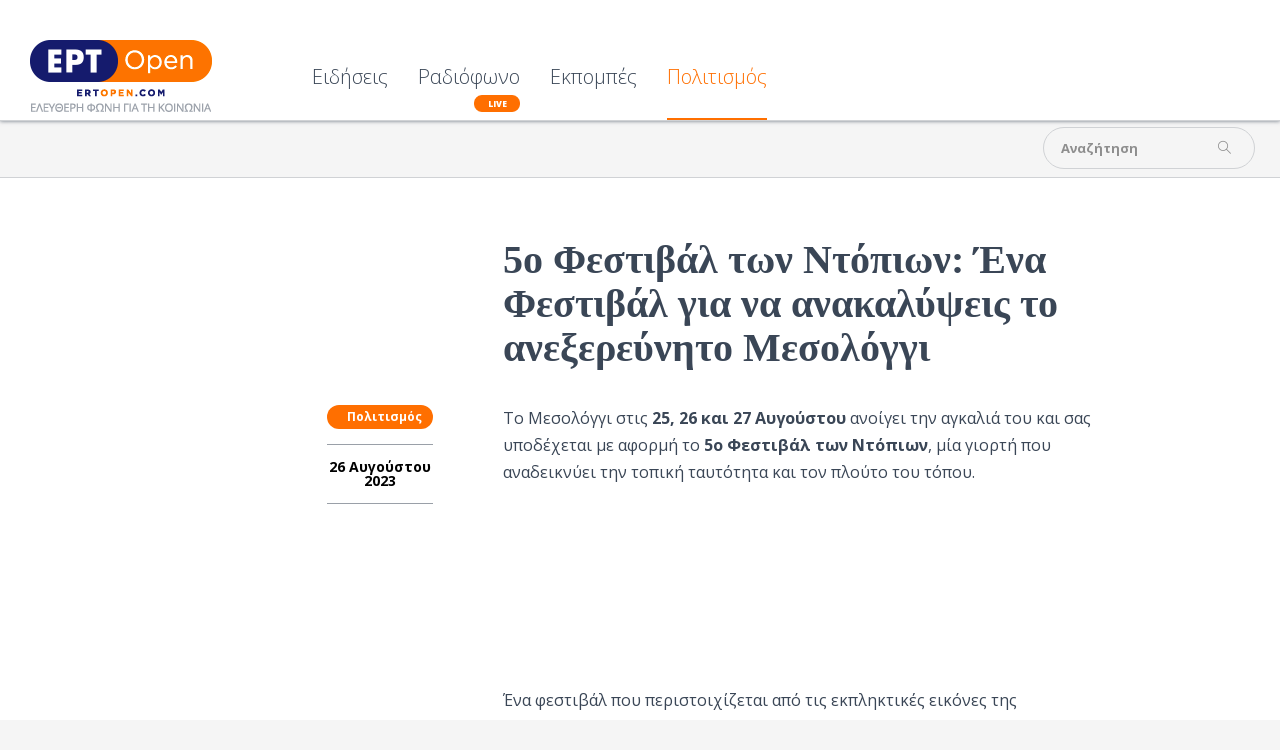

--- FILE ---
content_type: text/html; charset=utf-8
request_url: https://www.ertopen.com/ekdiloseis/item/70134-5o-festibal-twn-ntopiwn-ena-festibal-gia-na-anakalypseis-to-anexereynhto-mesologgi
body_size: 9437
content:
<!DOCTYPE html>
<!--[if lte IE 6]><html class="lt-ie9 isIE6" lang="el-gr" dir="ltr" prefix="og: http://ogp.me/ns#"><![endif]-->
<!--[if IE 7]><html class="lt-ie9 isIE7" lang="el-gr" dir="ltr" prefix="og: http://ogp.me/ns#"><![endif]-->
<!--[if IE 8]><html class="lt-ie9 isIE8" lang="el-gr" dir="ltr" prefix="og: http://ogp.me/ns#"><![endif]-->
<!--[if IE 9]><html class="isIE9" lang="el-gr" dir="ltr" prefix="og: http://ogp.me/ns#"><![endif]-->
<!--[if gt IE 9]><!--><html lang="el-gr" dir="ltr" prefix="og: http://ogp.me/ns#"><!--<![endif]-->
	<head>
				<meta charset="utf-8" />
	<base href="https://www.ertopen.com/ekdiloseis/item/70134-5o-festibal-twn-ntopiwn-ena-festibal-gia-na-anakalypseis-to-anexereynhto-mesologgi" />
	<meta http-equiv="X-UA-Compatible" content="IE=edge,chrome=1" />
	<meta http-equiv="imagetoolbar" content="false" />
	<meta name="keywords" content="ΦΕΣΤΙΒΑΛ ΤΩΝ ΝΤΟΠΙΩΝ,ΜΕΣΟΛΟΓΓΙ,Φεστιβάλ" />
	<meta name="robots" content="max-image-preview:large" />
	<meta property="og:url" content="https://www.ertopen.com/ekdiloseis/item/70134-5o-festibal-twn-ntopiwn-ena-festibal-gia-na-anakalypseis-to-anexereynhto-mesologgi" />
	<meta property="og:type" content="article" />
	<meta property="og:title" content="5ο Φεστιβάλ των Ντόπιων: Ένα Φεστιβάλ για να ανακαλύψεις το ανεξερεύνητο Μεσολόγγι - ERT Open" />
	<meta property="og:description" content="Το Μεσολόγγι στις&amp;nbsp;25, 26 και 27 Αυγούστου&amp;nbsp;ανοίγει την αγκαλιά του και σας υποδέχεται με αφορμή το&amp;nbsp;5ο Φεστιβάλ των Ντόπιων, μία γιορτή που αναδεικνύει την τοπική ταυτότητα και τον πλούτο του τόπου. &amp;nbsp; Ένα φεστιβάλ που περιστοιχίζεται από τις εκπληκτικές εικόνες της λιμνοθάλασσας Με..." />
	<meta name="twitter:card" content="summary" />
	<meta name="twitter:site" content="@ertsocial" />
	<meta name="twitter:title" content="5ο Φεστιβάλ των Ντόπιων: Ένα Φεστιβάλ για να ανακαλύψεις το ανεξερεύνητο Μεσολόγγι - ERT Open" />
	<meta name="twitter:description" content="Το Μεσολόγγι στις&amp;nbsp;25, 26 και 27 Αυγούστου&amp;nbsp;ανοίγει την αγκαλιά του και σας υποδέχεται με αφορμή το&amp;nbsp;5ο Φεστιβάλ των Ντόπιων, μία γιορτή που αναδεικνύει την τοπική ταυτότητα και τον πλούτο..." />
	<meta name="viewport" content="width=device-width, user-scalable=0, initial-scale=1.0" />
	<meta name="apple-mobile-web-app-capable" content="yes" />
	<meta name="distribution" content="global" />
	<meta name="designer" content="developed by Nuevvo - http://nuevvo.com" />
	<meta name="copyright" content="Copyright (c) 2026 ERT Open" />
	<meta name="description" content="Το Μεσολόγγι στις&amp;nbsp;25, 26 και 27 Αυγούστου&amp;nbsp;ανοίγει την αγκαλιά του και σας υποδέχεται με αφορμή το&amp;nbsp;5ο Φεστιβάλ των Ντόπιων, μία γιορτή π..." />
	<meta name="generator" content="Joomla! - Open Source Content Management" />
	<title>5ο Φεστιβάλ των Ντόπιων: Ένα Φεστιβάλ για να ανακαλύψεις το ανεξερεύνητο Μεσολόγγι - ERT Open</title>
	<link href="/templates/ertopen/includes/images/ios/apple-touch-icon-57x57.png" rel="apple-touch-icon" />
	<link href="/templates/ertopen/includes/images/ios/apple-touch-icon-72x72.png" rel="apple-touch-icon" sizes="72x72" />
	<link href="/templates/ertopen/includes/images/ios/apple-touch-icon-144x144.png" rel="apple-touch-icon" sizes="114x114" />
	<link href="/templates/ertopen/includes/images/ios/apple-touch-icon-152x152.png" rel="apple-touch-icon" sizes="144x144" />
	<link href="/templates/ertopen/favicon.ico" rel="shortcut icon" type="image/vnd.microsoft.icon" />
	<link href="/index.php?option=com_ajax&plugin=arktypography&format=json" rel="stylesheet" />
	<link href="https://cdnjs.cloudflare.com/ajax/libs/magnific-popup.js/1.1.0/magnific-popup.min.css" rel="stylesheet" />
	<link href="https://cdnjs.cloudflare.com/ajax/libs/simple-line-icons/2.4.1/css/simple-line-icons.min.css" rel="stylesheet" />
	<link href="/templates/ertopen/css/k2.css?v=2.18" rel="stylesheet" />
	<link href="/templates/ertopen/css/template.css?v=20180705_0455" rel="stylesheet" />
	<link href="//fonts.googleapis.com/css?family=Open Sans:300,regular,500,600,700,800,300italic,italic,500italic,600italic,700italic,800italic&amp;subset=latin,latin-ext,cyrillic,cyrillic-ext,greek,greek-ext,khmer,vietnamese" rel="stylesheet" />
	<link href="/templates/ertopen/css/custom.css?v=20180705_0455" rel="stylesheet" />
	<link href="https://www.ertopen.com/media/editors/arkeditor/css/squeezebox.css" rel="stylesheet" />
	<style>

                        /* K2 - Magnific Popup Overrides */
                        .mfp-iframe-holder {padding:10px;}
                        .mfp-iframe-holder .mfp-content {max-width:100%;width:100%;height:100%;}
                        .mfp-iframe-scaler iframe {background:#fff;padding:10px;box-sizing:border-box;box-shadow:none;}
                    body, input, textarea, input[type='text'] { font-family : 'Open Sans'}h1, h2, h3, h4, h5, h6 { font-family : 'Open Sans Condensed'}
	</style>
	<script src="/media/jui/js/jquery.min.js?136294e4403e2ec823f6844cba94af53"></script>
	<script src="/media/jui/js/jquery-noconflict.js?136294e4403e2ec823f6844cba94af53"></script>
	<script src="/media/jui/js/jquery-migrate.min.js?136294e4403e2ec823f6844cba94af53"></script>
	<script src="https://cdnjs.cloudflare.com/ajax/libs/magnific-popup.js/1.1.0/jquery.magnific-popup.min.js"></script>
	<script src="/media/k2/assets/js/k2.frontend.js?v=2.18&sitepath=/"></script>
	<script src="//www.youtube.com/player_api"></script>
	<script src="/templates/ertopen/js/behaviour.js?v=20180705_0455"></script>
	<script src="/templates/ertopen/js/custom.js"></script>
	<script src="https://www.ertopen.com/media/editors/arkeditor/js/jquery.easing.min.js"></script>
	<script src="https://www.ertopen.com/media/editors/arkeditor/js/squeezebox.js"></script>
	<script type="application/ld+json">

                {
                    "@context": "https://schema.org",
                    "@type": "Article",
                    "mainEntityOfPage": {
                        "@type": "WebPage",
                        "@id": "https://www.ertopen.com/index.php/ekdiloseis/item/70134-5o-festibal-twn-ntopiwn-ena-festibal-gia-na-anakalypseis-to-anexereynhto-mesologgi"
                    },
                    "url": "https://www.ertopen.com/index.php/ekdiloseis/item/70134-5o-festibal-twn-ntopiwn-ena-festibal-gia-na-anakalypseis-to-anexereynhto-mesologgi",
                    "headline": "5ο Φεστιβάλ των Ντόπιων: Ένα Φεστιβάλ για να ανακαλύψεις το ανεξερεύνητο Μεσολόγγι - ERT Open",
                    "datePublished": "2023-08-26T15:52:32+03:00",
                    "dateModified": "2023-08-26T15:56:07+03:00",
                    "author": {
                        "@type": "Person",
                        "name": "polichronis",
                        "url": "https://www.ertopen.com/index.php/show/itemlist/user/107-polichronis"
                    },
                    "publisher": {
                        "@type": "Organization",
                        "name": "ERT Open",
                        "url": "https://www.ertopen.com/",
                        "logo": {
                            "@type": "ImageObject",
                            "name": "ERT Open",
                            "width": "",
                            "height": "",
                            "url": "https://www.ertopen.com/"
                        }
                    },
                    "articleSection": "https://www.ertopen.com/index.php/ekdiloseis",
                    "keywords": "ΦΕΣΤΙΒΑΛ ΤΩΝ ΝΤΟΠΙΩΝ,ΜΕΣΟΛΟΓΓΙ,Φεστιβάλ",
                    "description": "Το Μεσολόγγι στις 25, 26 και 27 Αυγούστου ανοίγει την αγκαλιά του και σας υποδέχεται με αφορμή το 5ο Φεστιβάλ των Ντόπιων, μία γιορτή που αναδεικνύει την τοπική ταυτότητα και τον πλούτο του τόπου. Ένα φεστιβάλ που περιστοιχίζεται από τις εκπληκτικές εικόνες της λιμνοθάλασσας Μεσολογγίου. Το 5ο Φεστιβάλ Των Ντόπιων παρέχει στους επισκέπτες μια πλούσια εμπειρία ανακάλυψης και απολαυστικής αναψυχής. Το πρόγραμμα του φεστιβάλ καλύπτει κάθε γωνιά της τοπικής κουλτούρας. Περιηγήσεις στις αλυκές, σε ιστορικούς και αρχαιολογικούς χώρους, εργαστήρια, μουσικές συναυλίες, θεατρικές παραστάσεις, βαρκάδες, κανόε-καγιάκ και πολλές ακόμη δραστηριότητες συνθέτουν ένα πολυδιάστατο πρόγραμμα που ικανοποιεί τις αισθήσεις και τα ενδιαφέροντα όλων των επισκεπτών. Στην πανέμορφη πόλη του Μεσολογγίου, η ιστορία σμίγει με το παρόν και το μέλλον. Οι γεύσεις, οι ήχοι, οι εικόνες και η φιλοξενία των ντόπιων δημιουργούν μια αξέχαστη εμπειρία που αναζωογονεί την ψυχή και διεγείρει την περιέργεια. Ελάτε να ανακαλύψετε, να απολαύσετε και να συμμετάσχετε στο 5ο Φεστιβάλ Των Ντόπιων Για περισσότερες πληροφορίες και το πλήρες πρόγραμμα του φεστιβάλ, επισκεφθείτε την ιστοσελίδα του Φεστιβάλ Των Ντόπιων: https://messolonghifestival.com/programma2023/",
                    "articleBody": "Το Μεσολόγγι στις 25, 26 και 27 Αυγούστου ανοίγει την αγκαλιά του και σας υποδέχεται με αφορμή το 5ο Φεστιβάλ των Ντόπιων, μία γιορτή που αναδεικνύει την τοπική ταυτότητα και τον πλούτο του τόπου. Ένα φεστιβάλ που περιστοιχίζεται από τις εκπληκτικές εικόνες της λιμνοθάλασσας Μεσολογγίου. Το 5ο Φεστιβάλ Των Ντόπιων παρέχει στους επισκέπτες μια πλούσια εμπειρία ανακάλυψης και απολαυστικής αναψυχής. Το πρόγραμμα του φεστιβάλ καλύπτει κάθε γωνιά της τοπικής κουλτούρας. Περιηγήσεις στις αλυκές, σε ιστορικούς και αρχαιολογικούς χώρους, εργαστήρια, μουσικές συναυλίες, θεατρικές παραστάσεις, βαρκάδες, κανόε-καγιάκ και πολλές ακόμη δραστηριότητες συνθέτουν ένα πολυδιάστατο πρόγραμμα που ικανοποιεί τις αισθήσεις και τα ενδιαφέροντα όλων των επισκεπτών. Στην πανέμορφη πόλη του Μεσολογγίου, η ιστορία σμίγει με το παρόν και το μέλλον. Οι γεύσεις, οι ήχοι, οι εικόνες και η φιλοξενία των ντόπιων δημιουργούν μια αξέχαστη εμπειρία που αναζωογονεί την ψυχή και διεγείρει την περιέργεια. Ελάτε να ανακαλύψετε, να απολαύσετε και να συμμετάσχετε στο 5ο Φεστιβάλ Των Ντόπιων Για περισσότερες πληροφορίες και το πλήρες πρόγραμμα του φεστιβάλ, επισκεφθείτε την ιστοσελίδα του Φεστιβάλ Των Ντόπιων: https://messolonghifestival.com/programma2023/"
                }
                
	</script>
	<script>

  (function($){
    $(document).ready(function(){
       $('.itemRelated').nuSlider( {
         orientation: 'horizontal',
         step: 3,
         viewport: 3,
       transitionTime : 500,
       minItemWidth: 280
      });
    });
  })(jQuery)
(function()
				{
					if(typeof jQuery == 'undefined')
						return;
					
					jQuery(function($)
					{
						if($.fn.squeezeBox)
						{
							$( 'a.modal' ).squeezeBox({ parse: 'rel' });
				
							$( 'img.modal' ).each( function( i, el )
							{
								$(el).squeezeBox({
									handler: 'image',
									url: $( el ).attr( 'src' )
								});
							})
						}
						else if(typeof(SqueezeBox) !== 'undefined')
						{
							$( 'img.modal' ).each( function( i, el )
							{
								SqueezeBox.assign( el, 
								{
									handler: 'image',
									url: $( el ).attr( 'src' )
								});
							});
						}
						
						function jModalClose() 
						{
							if(typeof(SqueezeBox) == 'object')
								SqueezeBox.close();
							else
								ARK.squeezeBox.close();
						}
					
					});
				})();
	</script>

		<script async src="https://pagead2.googlesyndication.com/pagead/js/adsbygoogle.js?client=ca-pub-5187865990558072"
     crossorigin="anonymous"></script>
	<!--[if lt IE 9]>
	<script src="//cdnjs.cloudflare.com/ajax/libs/html5shiv/3.6.2/html5shiv.js"></script>
	<![endif]-->

	<!-- Google Analytics -->
	<script type="text/javascript">
		var _gaq = _gaq || [];
		_gaq.push(['_setAccount', 'UA-37712575-3']);
		_gaq.push(['_setDomainName', '.ertopen.com']);
		_gaq.push(['_trackPageview']);

		(function() {
			var ga = document.createElement('script'); ga.type = 'text/javascript'; ga.async = true;
			ga.src = ('https:' == document.location.protocol ? 'https://ssl' : 'http://www') + '.google-analytics.com/ga.js';
			var s = document.getElementsByTagName('script')[0]; s.parentNode.insertBefore(ga, s);
		})();
	</script>
	
	</head>
	<body id="com_k2" class="viewIsItem idIs70134 itemIdIs285">
		<span id="top" class="visuallyhidden"></span>
		<!-- Facebook Widgets [start] -->
<div id="fb-root"></div>
<script>
    (function(d, s, id) {
      var js, fjs = d.getElementsByTagName(s)[0];
      if (d.getElementById(id)) return;
      js = d.createElement(s); js.id = id;
      js.src = "//connect.facebook.net/en_US/sdk.js#xfbml=1&version=v2.0";
      fjs.parentNode.insertBefore(js, fjs);
    }(document, 'script', 'facebook-jssdk'));
</script>
<!-- Facebook Widgets [end] -->

		<header class="row collapse site-header" id="top">

			<div class="column header-logo">
				<!-- Logo -->
				<h1 class="logo">
					<a href="https://www.ertopen.com/">
												<img src="/images/logo/logo_182x72.png" alt="ERTOpen" />
											</a>
				</h1>
			</div>

						<nav class="column end top-lvl-nav">
					<div id="moduleId229" class="module ">
				<div class="moduleContent">
			<ul class="nav menu">
<li class="item-360 deeper parent"><a href="/index.php" >Ειδήσεις</a><ul class="nav-child unstyled small"><li class="item-370 deeper parent"><a href="/index.php/news/ellada" >Ελλάδα</a><ul class="nav-child unstyled small"><li class="item-374"><a href="/index.php/news/ellada/koinwnia" >Κοινωνία</a></li><li class="item-373"><a href="/index.php/news/ellada/politikh" >Πολιτική</a></li><li class="item-372"><a href="/index.php/news/ellada/oikonomia" >Οικονομία</a></li><li class="item-375"><a href="/index.php/news/ellada/athlitika" >Αθλητικά</a></li></ul></li><li class="item-371"><a href="/index.php/news/kosmos" >Κόσμος</a></li></ul></li><li class="item-365"><a class="is-live" href="/index.php/radio" >Ραδιόφωνο</a></li><li class="item-564"><a href="/index.php/εκπομπές" >Εκπομπές</a></li><li class="item-285 current active"><a href="/index.php/ekdiloseis" >Πολιτισμός</a></li></ul>
		</div>
	</div>
	
				
				<a id="menuHandler" class="show-for-mdown right" href="#">
					<span class="sec-font">MENU</span> <i class="icon icon-menu"></i>
				</a>

								<div class="show-on-scroll">
						<div id="moduleId243" class="module ">
				<div class="moduleContent">
			<div id="k2ModuleBox243" class="modSearchBlock k2SearchBlock transition toggleSearchState">
	<form action="/index.php/show/itemlist/search" method="get" autocomplete="off" class="k2SearchBlockForm">

		<input type="text" value="Αναζήτηση" name="searchword" maxlength="" size="" class="inputbox" onblur="if(this.value=='') this.value='Αναζήτηση';" onfocus="if(this.value=='Αναζήτηση') this.value='';" />

						<input type="submit" value="" class="glyph button" onclick="this.form.searchword.focus();" />
				
		<input type="hidden" name="categories" value="" />
					</form>

	</div>
		</div>
	</div>
	
				</div>
				
				<a class="right back-to-top k2Anchor" href="#top">
					<i class="icon-up-open"></i>
				</a>
			</nav>
			
		</header>

				<section class="row top-zone">
			
						<div class="column right small-12  mod-top">

					<div id="moduleId232" class="module right">
				<div class="moduleContent">
			<div id="k2ModuleBox232" class="modSearchBlock k2SearchBlock transition toggleSearchState right">
	<form action="/index.php/show/itemlist/search" method="get" autocomplete="off" class="k2SearchBlockForm">

		<input type="text" value="Αναζήτηση" name="searchword" maxlength="" size="" class="inputbox" onblur="if(this.value=='') this.value='Αναζήτηση';" onfocus="if(this.value=='Αναζήτηση') this.value='';" />

						<input type="submit" value="" class="glyph button" onclick="this.form.searchword.focus();" />
				
		<input type="hidden" name="categories" value="" />
					</form>

	</div>
		</div>
	</div>
	
							</div>
						<div class="clr"></div>
		</section>
		
		<section class="row content">
			
			<div id="system-message-container">
	</div>


						<!-- Required for Facebook sharing -->
<div id="fb-root"></div>


<!-- Start K2 Item Layout -->
<span id="startOfPageId70134"></span>

<article id="k2Container" class="white-bg itemView">

	<!-- Plugins: BeforeDisplay -->
	
	<!-- K2 Plugins: K2BeforeDisplay -->
	
   
    <section class="article-body">
      <div class="column small-12 large-6 small-centered">

        
                <div class="clr"></div>
                <div class="itemBody">
          <header class="itemHeader">

                        <!-- Item category -->
            <div class="orange-bg show-for-mdown itemCategory">
                            <a href="/index.php/ekdiloseis">Πολιτισμός</a>
            </div>
            
                        <!-- Item title -->
            <h2 class="itemTitle">
              
              5ο Φεστιβάλ των Ντόπιων: Ένα Φεστιβάλ για να ανακαλύψεις το ανεξερεύνητο Μεσολόγγι
              
            </h2>
            
            <!-- Plugins: AfterDisplayTitle -->
            
            <!-- K2 Plugins: K2AfterDisplayTitle -->
                      </header>
                    <aside class="left item-aside">
                        <!-- Item category -->
            <div class="orange-bg itemCategory">
                            <a href="/index.php/ekdiloseis">Πολιτισμός</a>
            </div>
            
                        <!-- Date created -->
            <span class="itemDateCreated">
              26 Αυγούστου 2023            </span>
            
                        <div class="clr"></div>
          </aside>
          
          
        	
      	  <!-- Plugins: BeforeDisplayContent -->
      	  
      	  <!-- K2 Plugins: K2BeforeDisplayContent -->
      	  
      	        	  <!-- Item text -->
      	  <div class="itemFullText">
      	  	<p>Το Μεσολόγγι στις<strong>&nbsp;25, 26 και 27 Αυγούστου</strong>&nbsp;ανοίγει την αγκαλιά του και σας υποδέχεται με αφορμή το&nbsp;<strong>5ο Φεστιβάλ των Ντόπιων</strong>, μία γιορτή που αναδεικνύει την τοπική ταυτότητα και τον πλούτο του τόπου.</p>

<p>&nbsp;</p>

<p><a href="https://elculture.gr/wp-content/uploads/2023/08/DJI_0512-3000.jpg"><img alt="" data-sizes="auto" data-src="https://elculture.gr/wp-content/uploads/2023/08/DJI_0512-3000-1024x576.jpg" data-srcset="https://elculture.gr/wp-content/uploads/2023/08/DJI_0512-3000-1024x576.jpg 1024w, https://elculture.gr/wp-content/uploads/2023/08/DJI_0512-3000-300x169.jpg 300w, https://elculture.gr/wp-content/uploads/2023/08/DJI_0512-3000-768x432.jpg 768w, https://elculture.gr/wp-content/uploads/2023/08/DJI_0512-3000-1536x864.jpg 1536w, https://elculture.gr/wp-content/uploads/2023/08/DJI_0512-3000-600x337.jpg 600w, https://elculture.gr/wp-content/uploads/2023/08/DJI_0512-3000.jpg 1778w" decoding="async" height="450" sizes="768px" src="https://elculture.gr/wp-content/uploads/2023/08/DJI_0512-3000-1024x576.jpg" srcset="https://elculture.gr/wp-content/uploads/2023/08/DJI_0512-3000-1024x576.jpg 1024w, https://elculture.gr/wp-content/uploads/2023/08/DJI_0512-3000-300x169.jpg 300w, https://elculture.gr/wp-content/uploads/2023/08/DJI_0512-3000-768x432.jpg 768w, https://elculture.gr/wp-content/uploads/2023/08/DJI_0512-3000-1536x864.jpg 1536w, https://elculture.gr/wp-content/uploads/2023/08/DJI_0512-3000-600x337.jpg 600w, https://elculture.gr/wp-content/uploads/2023/08/DJI_0512-3000.jpg 1778w" width="800" /></a></p>

<p><a href="https://elculture.gr/wp-content/uploads/2023/08/IMG_9550-2000-1.jpg"><img alt="" data-sizes="auto" data-src="https://elculture.gr/wp-content/uploads/2023/08/IMG_9550-2000-1-682x1024.jpg" data-srcset="https://elculture.gr/wp-content/uploads/2023/08/IMG_9550-2000-1-682x1024.jpg 682w, https://elculture.gr/wp-content/uploads/2023/08/IMG_9550-2000-1-200x300.jpg 200w, https://elculture.gr/wp-content/uploads/2023/08/IMG_9550-2000-1-768x1152.jpg 768w, https://elculture.gr/wp-content/uploads/2023/08/IMG_9550-2000-1-1024x1536.jpg 1024w, https://elculture.gr/wp-content/uploads/2023/08/IMG_9550-2000-1-600x900.jpg 600w, https://elculture.gr/wp-content/uploads/2023/08/IMG_9550-2000-1.jpg 1333w" decoding="async" height="1204" sizes="768px" src="https://elculture.gr/wp-content/uploads/2023/08/IMG_9550-2000-1-682x1024.jpg" srcset="https://elculture.gr/wp-content/uploads/2023/08/IMG_9550-2000-1-682x1024.jpg 682w, https://elculture.gr/wp-content/uploads/2023/08/IMG_9550-2000-1-200x300.jpg 200w, https://elculture.gr/wp-content/uploads/2023/08/IMG_9550-2000-1-768x1152.jpg 768w, https://elculture.gr/wp-content/uploads/2023/08/IMG_9550-2000-1-1024x1536.jpg 1024w, https://elculture.gr/wp-content/uploads/2023/08/IMG_9550-2000-1-600x900.jpg 600w, https://elculture.gr/wp-content/uploads/2023/08/IMG_9550-2000-1.jpg 1333w" width="802" /></a></p>

<p>Ένα φεστιβάλ που περιστοιχίζεται από τις εκπληκτικές εικόνες της λιμνοθάλασσας Μεσολογγίου. Το 5ο Φεστιβάλ Των Ντόπιων παρέχει στους επισκέπτες μια πλούσια εμπειρία ανακάλυψης και απολαυστικής αναψυχής. Το πρόγραμμα του φεστιβάλ καλύπτει κάθε γωνιά της τοπικής κουλτούρας. Περιηγήσεις στις αλυκές, σε ιστορικούς και αρχαιολογικούς χώρους, εργαστήρια, μουσικές συναυλίες, θεατρικές παραστάσεις, βαρκάδες, κανόε-καγιάκ και πολλές ακόμη δραστηριότητες συνθέτουν ένα πολυδιάστατο πρόγραμμα που ικανοποιεί τις αισθήσεις και τα ενδιαφέροντα όλων των επισκεπτών.</p>

<p><a href="https://elculture.gr/wp-content/uploads/2023/08/IMG_2324-1-scaled.jpg"><img alt="" data-sizes="auto" data-src="https://elculture.gr/wp-content/uploads/2023/08/IMG_2324-1-1024x683.jpg" data-srcset="https://elculture.gr/wp-content/uploads/2023/08/IMG_2324-1-1024x683.jpg 1024w, https://elculture.gr/wp-content/uploads/2023/08/IMG_2324-1-300x200.jpg 300w, https://elculture.gr/wp-content/uploads/2023/08/IMG_2324-1-768x512.jpg 768w, https://elculture.gr/wp-content/uploads/2023/08/IMG_2324-1-1536x1024.jpg 1536w, https://elculture.gr/wp-content/uploads/2023/08/IMG_2324-1-2048x1365.jpg 2048w, https://elculture.gr/wp-content/uploads/2023/08/IMG_2324-1-600x400.jpg 600w" decoding="async" height="534" sizes="768px" src="https://elculture.gr/wp-content/uploads/2023/08/IMG_2324-1-1024x683.jpg" srcset="https://elculture.gr/wp-content/uploads/2023/08/IMG_2324-1-1024x683.jpg 1024w, https://elculture.gr/wp-content/uploads/2023/08/IMG_2324-1-300x200.jpg 300w, https://elculture.gr/wp-content/uploads/2023/08/IMG_2324-1-768x512.jpg 768w, https://elculture.gr/wp-content/uploads/2023/08/IMG_2324-1-1536x1024.jpg 1536w, https://elculture.gr/wp-content/uploads/2023/08/IMG_2324-1-2048x1365.jpg 2048w, https://elculture.gr/wp-content/uploads/2023/08/IMG_2324-1-600x400.jpg 600w" width="800" /></a></p>

<p><a href="https://elculture.gr/wp-content/uploads/2023/08/8T5A3176-3000-1-scaled.jpg"><img alt="" data-sizes="auto" data-src="https://elculture.gr/wp-content/uploads/2023/08/8T5A3176-3000-1-1024x683.jpg" data-srcset="https://elculture.gr/wp-content/uploads/2023/08/8T5A3176-3000-1-1024x683.jpg 1024w, https://elculture.gr/wp-content/uploads/2023/08/8T5A3176-3000-1-300x200.jpg 300w, https://elculture.gr/wp-content/uploads/2023/08/8T5A3176-3000-1-768x512.jpg 768w, https://elculture.gr/wp-content/uploads/2023/08/8T5A3176-3000-1-1536x1024.jpg 1536w, https://elculture.gr/wp-content/uploads/2023/08/8T5A3176-3000-1-2048x1365.jpg 2048w, https://elculture.gr/wp-content/uploads/2023/08/8T5A3176-3000-1-600x400.jpg 600w" decoding="async" height="534" sizes="768px" src="https://elculture.gr/wp-content/uploads/2023/08/8T5A3176-3000-1-1024x683.jpg" srcset="https://elculture.gr/wp-content/uploads/2023/08/8T5A3176-3000-1-1024x683.jpg 1024w, https://elculture.gr/wp-content/uploads/2023/08/8T5A3176-3000-1-300x200.jpg 300w, https://elculture.gr/wp-content/uploads/2023/08/8T5A3176-3000-1-768x512.jpg 768w, https://elculture.gr/wp-content/uploads/2023/08/8T5A3176-3000-1-1536x1024.jpg 1536w, https://elculture.gr/wp-content/uploads/2023/08/8T5A3176-3000-1-2048x1365.jpg 2048w, https://elculture.gr/wp-content/uploads/2023/08/8T5A3176-3000-1-600x400.jpg 600w" width="800" /></a></p>

<p>Στην πανέμορφη πόλη του Μεσολογγίου, η ιστορία σμίγει με το παρόν και το μέλλον. Οι γεύσεις, οι ήχοι, οι εικόνες και η φιλοξενία των ντόπιων δημιουργούν μια αξέχαστη εμπειρία που αναζωογονεί την ψυχή και διεγείρει την περιέργεια.&nbsp;</p>

<p>Ελάτε να ανακαλύψετε, να απολαύσετε και να συμμετάσχετε στο 5ο Φεστιβάλ Των Ντόπιων</p>

<p>Για περισσότερες πληροφορίες και το πλήρες πρόγραμμα του φεστιβάλ, επισκεφθείτε την ιστοσελίδα του Φεστιβάλ Των Ντόπιων:&nbsp;<a href="https://messolonghifestival.com/programma2023/" rel="noopener" target="_blank">https://messolonghifestival.com/programma2023/</a></p>

<p>&nbsp;</p>
<iframe width="768" height="450" src="https://www.youtube.com/embed/-ZQ0XH3eQ0s" title="5o ΦΕΣΤΙΒΑΛ ΤΩΝ ΝΤΟΠΙΩΝ" frameborder="0" allow="accelerometer; autoplay; clipboard-write; encrypted-media; gyroscope; picture-in-picture; web-share" allowfullscreen></iframe>      	  </div>
      	  
      		<div class="clr"></div>

      	        	  
      	  				<!-- Item tags -->
			<div class="itemTags">
				<span><i class="icon icon-tag"></i></span>
								<a href="/index.php/show/itemlist/tag/%CE%A6%CE%95%CE%A3%CE%A4%CE%99%CE%92%CE%91%CE%9B+%CE%A4%CE%A9%CE%9D+%CE%9D%CE%A4%CE%9F%CE%A0%CE%99%CE%A9%CE%9D">ΦΕΣΤΙΒΑΛ ΤΩΝ ΝΤΟΠΙΩΝ</a>
								<a href="/index.php/show/itemlist/tag/%CE%9C%CE%95%CE%A3%CE%9F%CE%9B%CE%9F%CE%93%CE%93%CE%99">ΜΕΣΟΛΟΓΓΙ</a>
								<a href="/index.php/show/itemlist/tag/%CE%A6%CE%B5%CF%83%CF%84%CE%B9%CE%B2%CE%AC%CE%BB">Φεστιβάλ</a>
								<div class="clr"></div>
			</div>
			
      		      		<div class="itemContentFooter">

      			
      			      			<!-- Item date modified -->
      			<span class="itemDateModified">
      				Τελευταία τροποποίηση στις Σάββατο, 26/08/2023 - 15:56      			</span>
      			
      			<div class="clr"></div>
      		</div>
      		
      	  <!-- Plugins: AfterDisplayContent -->
      	  
      	  <!-- K2 Plugins: K2AfterDisplayContent -->
      	  
      	  <div class="clr"></div>

        	        	<!-- Social sharing -->
        	<div class="itemSocialSharing">

        		        		<!-- Twitter Button -->
        		<div class="itemTwitterButton">
        			<a href="https://twitter.com/share" class="twitter-share-button" data-count="horizontal" data-via="ertsocial">
        				Tweet        			</a>
        			<script type="text/javascript" src="//platform.twitter.com/widgets.js"></script>
        		</div>
        		
        		        		<!-- Facebook Button -->
        		<div class="itemFacebookButton">
					<script type="text/javascript">
						(function(d, s, id) {
						  var js, fjs = d.getElementsByTagName(s)[0];
						  if (d.getElementById(id)) return;
						  js = d.createElement(s); js.id = id;
						  js.src = "//connect.facebook.net/en_US/sdk.js#xfbml=1&version=v2.0";
						  fjs.parentNode.insertBefore(js, fjs);
						}(document, 'script', 'facebook-jssdk'));
					</script>
					<div class="fb-share-button" data-width="180" data-type="button_count"></div>
				</div>
				<div class="itemFacebookButton">
        			<script type="text/javascript">
        				(function(d, s, id) {
        				  var js, fjs = d.getElementsByTagName(s)[0];
        				  if (d.getElementById(id)) return;
        				  js = d.createElement(s); js.id = id;
        				  js.src = "//connect.facebook.net/en_US/all.js#xfbml=1";
        				  fjs.parentNode.insertBefore(js, fjs);
        				}(document, 'script', 'facebook-jssdk'));
        			</script>
        			<div class="fb-like" data-send="false" data-width="180" data-show-faces="true"></div>
        		</div>
        		
        		
        		<div class="clr"></div>
        	</div>
        	<!-- Google Ads -->
<script async src="https://pagead2.googlesyndication.com/pagead/js/adsbygoogle.js?client=ca-pub-5187865990558072"
     crossorigin="anonymous"></script>
<ins class="adsbygoogle"
     style="display:block"
     data-ad-format="fluid"
     data-ad-layout-key="-65+cg+4e-s-i"
     data-ad-client="ca-pub-5187865990558072"
     data-ad-slot="9134466444"></ins>
<script>
     (adsbygoogle = window.adsbygoogle || []).push({});
</script>

          <div class="clr"></div>

          
          
          
          
          
          <!-- Plugins: AfterDisplay -->
          
          <!-- K2 Plugins: K2AfterDisplay -->
          
          
                </div>


            <!-- Item navigation -->
      <nav class="show-for-mdown itemNavigation">

                <a class="transition sec-font text-right itemPrevious" href="/index.php/ekdiloseis/item/70132-elbetia-pethane-o-klont-pikaso,-gios-toy-diashmoy-ispanoy-zwgrafoy">
          <i class="icon right icon-left-open"></i>
           <span class="right imgNavWrap"><img src="/" alt="Ελβετία: Πέθανε ο Κλοντ Πικάσο, γιος του διάσημου ισπανού ζωγράφου" class="right" /></span>
          <span class="right">Ελβετία: Πέθανε ο Κλοντ Πικάσο, γιος του διάσημου ισπανού ζωγράφου</span>
        </a>
        
                <a class="transition sec-font itemNext" href="/index.php/ekdiloseis/item/70136-zatoyna-topos-exorias-kai-dhmioyrgias-gia-ton-mikh-theodwrakh-–-dyo-chronia-apo-ton-thanato-toy">
          <i class="icon left icon-right-open"></i>
          <span class="left imgNavWrap"><img src="/"  alt="Ζάτουνα: Τόπος εξορίας και δημιουργίας για τον Μίκη Θεοδωράκη – Δύο χρόνια από τον θάνατό του" class="left" /></span>
          <span class="left">Ζάτουνα: Τόπος εξορίας και δημιουργίας για τον Μίκη Θεοδωράκη – Δύο χρόνια από τον θάνατό του</span>
        </a>
        
      </nav>
          </div>

  </section>

    <!-- Item navigation -->
  <nav class="hide-for-mdown itemNavigation">

        <a class="transition sec-font text-right itemPrevious" href="/index.php/ekdiloseis/item/70132-elbetia-pethane-o-klont-pikaso,-gios-toy-diashmoy-ispanoy-zwgrafoy">
      <i class="icon right icon-left-open"></i>
      <span>Ελβετία: Πέθανε ο Κλοντ Πικάσο, γιος του διάσημου ισπανού ζωγράφου</span>
      <span class="imgNavWrap right"><img src="/" alt="Ελβετία: Πέθανε ο Κλοντ Πικάσο, γιος του διάσημου ισπανού ζωγράφου" class="right" /></span>
    </a>
    
        <a class="transition sec-font itemNext" href="/index.php/ekdiloseis/item/70136-zatoyna-topos-exorias-kai-dhmioyrgias-gia-ton-mikh-theodwrakh-–-dyo-chronia-apo-ton-thanato-toy">
      <i class="icon left icon-right-open"></i>
      <span>Ζάτουνα: Τόπος εξορίας και δημιουργίας για τον Μίκη Θεοδωράκη – Δύο χρόνια από τον θάνατό του</span>
      <span class="imgNavWrap left"><img src="/"  alt="Ζάτουνα: Τόπος εξορίας και δημιουργίας για τον Μίκη Θεοδωράκη – Δύο χρόνια από τον θάνατό του" class="left" /></span>
    </a>
    
  </nav>
  

    
    

  <!-- Related items by tag -->
  <section class="itemRelated">
    <div class="row fixed-width">
      <h3 class="orange light text-center">Σχετικά Άρθρα</h3>

                <div class="row fixed-width nuSliderPagination">

          <span class="slider-nav next"><a href="#" class="nextButton icon-right-open"></a></span>
          <span class="slider-nav prev"><a href="#" class="previousButton icon-left-open"></a></span>
		            <ul>
                                                      <li><a class="navigationButton navigationButtonActive"></a></li>
                                                      <li><a class="navigationButton"></a></li>
                                                      <li><a class="navigationButton"></a></li>
                                                      <li><a class="navigationButton"></a></li>
                                                      <li><a class="navigationButton"></a></li>
                      </ul>
        </div>
      
      <div class="itemsWrapper">
        <ul class="items">
                    <li class="even item">
            <div class="rel-item-wrapper">
                            <figure class="itemRelImageBlock">
                <span class="itemRelImage">
                  <a href="/index.php/ekdiloseis/item/77903-soloikismos-ena-polythematiko-festival-poiisis-sta-zagoroxoria">
                   <img style="width:125px;height:auto;" class="itemRelImg" src="/media/k2/items/cache/58e0699aa8dbd29e21e7e8b447fc4347_S.jpg" alt="" />
                  </a>
                </span>
                <div class="clr"></div>
              </figure>
              
              <div class="itemRelContent">

                                <div class="itemRelCat"><a class="orange-bg" href="/index.php/ekdiloseis">Πολιτισμός</a></div>
                
                                <a class="itemRelTitle sec-font" href="/index.php/ekdiloseis/item/77903-soloikismos-ena-polythematiko-festival-poiisis-sta-zagoroxoria">ΣΟΛΟΙΚΙΣΜΟΣ: Ένα πολυθεματικό φεστιβάλ ποίησης στα Ζαγοροχώρια</a>
                
                
                
                
                
                              </div>
            </div>
          </li>
                    <li class="odd item">
            <div class="rel-item-wrapper">
                            <figure class="itemRelImageBlock">
                <span class="itemRelImage">
                  <a href="/index.php/ekdiloseis/item/77109-jazzet-2nd-hellenic-international-jazz-festival-2025-mia-triimeri-giorti-pera-apo-synora-jazz-beyond-frontiers-20-21-22-iouliou-2025-theatro-petras">
                   <img style="width:125px;height:auto;" class="itemRelImg" src="/media/k2/items/cache/971ce22dcdaf2186fbf14a81fb14e56c_S.jpg" alt="" />
                  </a>
                </span>
                <div class="clr"></div>
              </figure>
              
              <div class="itemRelContent">

                                <div class="itemRelCat"><a class="orange-bg" href="/index.php/ekdiloseis">Πολιτισμός</a></div>
                
                                <a class="itemRelTitle sec-font" href="/index.php/ekdiloseis/item/77109-jazzet-2nd-hellenic-international-jazz-festival-2025-mia-triimeri-giorti-pera-apo-synora-jazz-beyond-frontiers-20-21-22-iouliou-2025-theatro-petras">Jazzèt 2nd Hellenic International Jazz Festival 2025 | Μια τριήμερη Γιορτή πέρα από Σύνορα | Jazz Beyond Frontiers | 20-21-22 ΙΟΥΛΙΟΥ 2025 | ΘΕΑΤΡΟ ΠΕΤΡΑΣ</a>
                
                
                
                
                
                              </div>
            </div>
          </li>
                    <li class="even item">
            <div class="rel-item-wrapper">
                            <figure class="itemRelImageBlock">
                <span class="itemRelImage">
                  <a href="/index.php/ekdiloseis/item/75345-2o-diethnes-festival-theatrou-kai-parastatikon-texnon-gia-nearoys-theates-0-6-ap-tin-arxi">
                   <img style="width:125px;height:auto;" class="itemRelImg" src="/media/k2/items/cache/a5e6662660d3d65385880d196bb2d629_S.jpg" alt="" />
                  </a>
                </span>
                <div class="clr"></div>
              </figure>
              
              <div class="itemRelContent">

                                <div class="itemRelCat"><a class="orange-bg" href="/index.php/ekdiloseis">Πολιτισμός</a></div>
                
                                <a class="itemRelTitle sec-font" href="/index.php/ekdiloseis/item/75345-2o-diethnes-festival-theatrou-kai-parastatikon-texnon-gia-nearoys-theates-0-6-ap-tin-arxi">2ο Διεθνές Φεστιβάλ Θεάτρου και Παραστατικών Τεχνών για Νεαρούς Θεατές 0 – 6, «Απ’ την Αρχή»</a>
                
                
                
                
                
                              </div>
            </div>
          </li>
                    <li class="odd item">
            <div class="rel-item-wrapper">
                            <figure class="itemRelImageBlock">
                <span class="itemRelImage">
                  <a href="/index.php/ekdiloseis/item/75054-i-optiki-taftotita-tou-3ou-diethnoys-festival-aneksartitou-kinimatografou-tis-athinas-kino-athens">
                   <img style="width:125px;height:auto;" class="itemRelImg" src="/media/k2/items/cache/12f2ede080b61bf3ec762a64d2e419f3_S.jpg" alt="" />
                  </a>
                </span>
                <div class="clr"></div>
              </figure>
              
              <div class="itemRelContent">

                                <div class="itemRelCat"><a class="orange-bg" href="/index.php/ekdiloseis">Πολιτισμός</a></div>
                
                                <a class="itemRelTitle sec-font" href="/index.php/ekdiloseis/item/75054-i-optiki-taftotita-tou-3ou-diethnoys-festival-aneksartitou-kinimatografou-tis-athinas-kino-athens">Η οπτική ταυτότητα του 3ου Διεθνούς Φεστιβάλ Ανεξάρτητου Κινηματογράφου της Αθήνας KINO ATHENS</a>
                
                
                
                
                
                              </div>
            </div>
          </li>
                    <li class="even item">
            <div class="rel-item-wrapper">
                            <figure class="itemRelImageBlock">
                <span class="itemRelImage">
                  <a href="/index.php/news/ellada/item/74539-ecophilia-now-festival-2024-to-proto-panevropaiko-festival-gia-to-perivallon-erxetai-stin-plyfa">
                   <img style="width:125px;height:auto;" class="itemRelImg" src="/media/k2/items/cache/447102000e715887e4a6065b629b0be3_S.jpg" alt="" />
                  </a>
                </span>
                <div class="clr"></div>
              </figure>
              
              <div class="itemRelContent">

                                <div class="itemRelCat"><a class="orange-bg" href="/index.php/news/ellada">Ελλάδα</a></div>
                
                                <a class="itemRelTitle sec-font" href="/index.php/news/ellada/item/74539-ecophilia-now-festival-2024-to-proto-panevropaiko-festival-gia-to-perivallon-erxetai-stin-plyfa">ECOPHILIA NOW Festival 2024: Το πρώτο πανευρωπαϊκό φεστιβάλ για το περιβάλλον έρχεται στην Πλύφα</a>
                
                
                
                
                
                              </div>
            </div>
          </li>
                  </ul>
      </div>
      <div class="clr"></div>
    </div>
  </section>
    <div class="clr"></div>


		<div class="itemBackToTop">
		<a class="k2Anchor" href="/index.php/ekdiloseis/item/70134-5o-festibal-twn-ntopiwn-ena-festibal-gia-na-anakalypseis-to-anexereynhto-mesologgi#startOfPageId70134">
			<i class="icon-circle-arrow-up"></i>
			επιστροφή στην κορυφή		</a>
	</div>
	
	<div class="clr"></div>
</article>
<!-- End K2 Item Layout -->

<!-- JoomlaWorks "K2" (v2.18) | Learn more about K2 at https://getk2.org -->

					</section>

		<footer class="site-footer">
			<div class="row fixed-width">

				<aside class="column small-12 medium-6 large-3">
					<a href="https://www.ertopen.com/" class="lower-logo">
												<img src="/images/logo/logo_182x72.png" alt="ERTOpen" />
											</a>
									</aside>

								<aside class="column small-12 medium-6 large-3 footer-smaller">
						<div id="moduleId234" class="module ">
				<div class="moduleContent">
			<ul class="nav menu">
<li class="item-318"><a href="/index.php/internal" >Ενημέρωση Εργαζομένων</a></li><li class="item-284"><a href="/index.php/fakelos-ert" >Φάκελος ΕΡΤ</a></li><li class="item-572"><a href="/index.php/terms-of-use" >Όροι χρήσης</a></li></ul>
		</div>
	</div>
	
				</aside>
				
								<aside class="column small-12 medium-12 large-6 footer-small-full">
						<div id="moduleId247" class="module ">
				<div class="moduleContent">
			
<div id="k2ModuleBox247" class="modCustomCodeBlock k2CustomCodeBlock">
	<ul class="social-count">
	<li>
		<div class="fb-like" data-href="https://www.facebook.com/BProgramma" data-width="120" data-layout="button_count" data-action="like" data-show-faces="false" data-share="false"></div>
	</li>
	<li>
		<a class="twitter-follow-button" href="https://twitter.com/ERTopen_" data-show-count="true" data-lang="en" data-show-screen-name="false" data-width="200px">Follow @ ertsocial</a>
		<script type="text/javascript">
		window.twttr = (function (d, s, id) {
		  var t, js, fjs = d.getElementsByTagName(s)[0];
		  if (d.getElementById(id)) return;
		  js = d.createElement(s); js.id = id;
		  js.src= "https://platform.twitter.com/widgets.js";
		  fjs.parentNode.insertBefore(js, fjs);
		  return window.twttr || (t = { _e: [], ready: function (f) { t._e.push(f) } });
		}(document, "script", "twitter-wjs"));
		</script>
	</li>
<!--	<li>
		<script src="https://apis.google.com/js/platform.js"></script>
		<div class="g-ytsubscribe" data-channel="ErtOpen1067" data-layout="default" data-count="default"></div>
	</li>
-->
</ul></div>
		</div>
	</div>
	
				</aside>
				
				<div class="clr"></div>

				<div class="colophon">
					<small class="column small-12 large-6 copyrights">
						Copyright &copy; 2026 ERT Open. All rights reserved.
					</small>
					<small class="column small-12 large-6 text-right credits">
						<a target="_blank" title="developed by Nuevvo" href="http://nuevvo.com">developed by Nuevvo</a>					</small>
				</div>

			</div>
		</footer>

				
	</body>
</html>


--- FILE ---
content_type: text/html; charset=utf-8
request_url: https://www.google.com/recaptcha/api2/aframe
body_size: 265
content:
<!DOCTYPE HTML><html><head><meta http-equiv="content-type" content="text/html; charset=UTF-8"></head><body><script nonce="on74vqtBdt7cJZoehHRN2Q">/** Anti-fraud and anti-abuse applications only. See google.com/recaptcha */ try{var clients={'sodar':'https://pagead2.googlesyndication.com/pagead/sodar?'};window.addEventListener("message",function(a){try{if(a.source===window.parent){var b=JSON.parse(a.data);var c=clients[b['id']];if(c){var d=document.createElement('img');d.src=c+b['params']+'&rc='+(localStorage.getItem("rc::a")?sessionStorage.getItem("rc::b"):"");window.document.body.appendChild(d);sessionStorage.setItem("rc::e",parseInt(sessionStorage.getItem("rc::e")||0)+1);localStorage.setItem("rc::h",'1768658025791');}}}catch(b){}});window.parent.postMessage("_grecaptcha_ready", "*");}catch(b){}</script></body></html>

--- FILE ---
content_type: application/javascript
request_url: https://www.ertopen.com/templates/ertopen/js/behaviour.js?v=20180705_0455
body_size: 32513
content:
/**
 * @version   1.0.0
 * @package   Boilerplate
 * @author    Nuevvo - http://nuevvo.com
 * @copyright Copyright (c) 2010 - 2014 Nuevvo Webware Ltd. All rights reserved.
 * @license   http://nuevvo.com/license
 */
/* Modernizr 2.7.1 (Custom Build) | MIT & BSD
 * Build: http://modernizr.com/download/#-cssanimations-csscolumns-csstransforms-csstransforms3d-csstransitions-svg-svgclippaths-shiv-cssclasses-prefixed-teststyles-testprop-testallprops-prefixes-domprefixes-load
 */
;window.Modernizr=function(a,b,c){function A(a){j.cssText=a}function B(a,b){return A(m.join(a+";")+(b||""))}function C(a,b){return typeof a===b}function D(a,b){return!!~(""+a).indexOf(b)}function E(a,b){for(var d in a){var e=a[d];if(!D(e,"-")&&j[e]!==c)return b=="pfx"?e:!0}return!1}function F(a,b,d){for(var e in a){var f=b[a[e]];if(f!==c)return d===!1?a[e]:C(f,"function")?f.bind(d||b):f}return!1}function G(a,b,c){var d=a.charAt(0).toUpperCase()+a.slice(1),e=(a+" "+o.join(d+" ")+d).split(" ");return C(b,"string")||C(b,"undefined")?E(e,b):(e=(a+" "+p.join(d+" ")+d).split(" "),F(e,b,c))}var d="2.7.1",e={},f=!0,g=b.documentElement,h="modernizr",i=b.createElement(h),j=i.style,k,l={}.toString,m=" -webkit- -moz- -o- -ms- ".split(" "),n="Webkit Moz O ms",o=n.split(" "),p=n.toLowerCase().split(" "),q={svg:"http://www.w3.org/2000/svg"},r={},s={},t={},u=[],v=u.slice,w,x=function(a,c,d,e){var f,i,j,k,l=b.createElement("div"),m=b.body,n=m||b.createElement("body");if(parseInt(d,10))while(d--)j=b.createElement("div"),j.id=e?e[d]:h+(d+1),l.appendChild(j);return f=["&#173;",'<style id="s',h,'">',a,"</style>"].join(""),l.id=h,(m?l:n).innerHTML+=f,n.appendChild(l),m||(n.style.background="",n.style.overflow="hidden",k=g.style.overflow,g.style.overflow="hidden",g.appendChild(n)),i=c(l,a),m?l.parentNode.removeChild(l):(n.parentNode.removeChild(n),g.style.overflow=k),!!i},y={}.hasOwnProperty,z;!C(y,"undefined")&&!C(y.call,"undefined")?z=function(a,b){return y.call(a,b)}:z=function(a,b){return b in a&&C(a.constructor.prototype[b],"undefined")},Function.prototype.bind||(Function.prototype.bind=function(b){var c=this;if(typeof c!="function")throw new TypeError;var d=v.call(arguments,1),e=function(){if(this instanceof e){var a=function(){};a.prototype=c.prototype;var f=new a,g=c.apply(f,d.concat(v.call(arguments)));return Object(g)===g?g:f}return c.apply(b,d.concat(v.call(arguments)))};return e}),r.cssanimations=function(){return G("animationName")},r.csscolumns=function(){return G("columnCount")},r.csstransforms=function(){return!!G("transform")},r.csstransforms3d=function(){var a=!!G("perspective");return a&&"webkitPerspective"in g.style&&x("@media (transform-3d),(-webkit-transform-3d){#modernizr{left:9px;position:absolute;height:3px;}}",function(b,c){a=b.offsetLeft===9&&b.offsetHeight===3}),a},r.csstransitions=function(){return G("transition")},r.svg=function(){return!!b.createElementNS&&!!b.createElementNS(q.svg,"svg").createSVGRect},r.svgclippaths=function(){return!!b.createElementNS&&/SVGClipPath/.test(l.call(b.createElementNS(q.svg,"clipPath")))};for(var H in r)z(r,H)&&(w=H.toLowerCase(),e[w]=r[H](),u.push((e[w]?"":"no-")+w));return e.addTest=function(a,b){if(typeof a=="object")for(var d in a)z(a,d)&&e.addTest(d,a[d]);else{a=a.toLowerCase();if(e[a]!==c)return e;b=typeof b=="function"?b():b,typeof f!="undefined"&&f&&(g.className+=" "+(b?"":"no-")+a),e[a]=b}return e},A(""),i=k=null,function(a,b){function l(a,b){var c=a.createElement("p"),d=a.getElementsByTagName("head")[0]||a.documentElement;return c.innerHTML="x<style>"+b+"</style>",d.insertBefore(c.lastChild,d.firstChild)}function m(){var a=s.elements;return typeof a=="string"?a.split(" "):a}function n(a){var b=j[a[h]];return b||(b={},i++,a[h]=i,j[i]=b),b}function o(a,c,d){c||(c=b);if(k)return c.createElement(a);d||(d=n(c));var g;return d.cache[a]?g=d.cache[a].cloneNode():f.test(a)?g=(d.cache[a]=d.createElem(a)).cloneNode():g=d.createElem(a),g.canHaveChildren&&!e.test(a)&&!g.tagUrn?d.frag.appendChild(g):g}function p(a,c){a||(a=b);if(k)return a.createDocumentFragment();c=c||n(a);var d=c.frag.cloneNode(),e=0,f=m(),g=f.length;for(;e<g;e++)d.createElement(f[e]);return d}function q(a,b){b.cache||(b.cache={},b.createElem=a.createElement,b.createFrag=a.createDocumentFragment,b.frag=b.createFrag()),a.createElement=function(c){return s.shivMethods?o(c,a,b):b.createElem(c)},a.createDocumentFragment=Function("h,f","return function(){var n=f.cloneNode(),c=n.createElement;h.shivMethods&&("+m().join().replace(/[\w\-]+/g,function(a){return b.createElem(a),b.frag.createElement(a),'c("'+a+'")'})+");return n}")(s,b.frag)}function r(a){a||(a=b);var c=n(a);return s.shivCSS&&!g&&!c.hasCSS&&(c.hasCSS=!!l(a,"article,aside,dialog,figcaption,figure,footer,header,hgroup,main,nav,section{display:block}mark{background:#FF0;color:#000}template{display:none}")),k||q(a,c),a}var c="3.7.0",d=a.html5||{},e=/^<|^(?:button|map|select|textarea|object|iframe|option|optgroup)$/i,f=/^(?:a|b|code|div|fieldset|h1|h2|h3|h4|h5|h6|i|label|li|ol|p|q|span|strong|style|table|tbody|td|th|tr|ul)$/i,g,h="_html5shiv",i=0,j={},k;(function(){try{var a=b.createElement("a");a.innerHTML="<xyz></xyz>",g="hidden"in a,k=a.childNodes.length==1||function(){b.createElement("a");var a=b.createDocumentFragment();return typeof a.cloneNode=="undefined"||typeof a.createDocumentFragment=="undefined"||typeof a.createElement=="undefined"}()}catch(c){g=!0,k=!0}})();var s={elements:d.elements||"abbr article aside audio bdi canvas data datalist details dialog figcaption figure footer header hgroup main mark meter nav output progress section summary template time video",version:c,shivCSS:d.shivCSS!==!1,supportsUnknownElements:k,shivMethods:d.shivMethods!==!1,type:"default",shivDocument:r,createElement:o,createDocumentFragment:p};a.html5=s,r(b)}(this,b),e._version=d,e._prefixes=m,e._domPrefixes=p,e._cssomPrefixes=o,e.testProp=function(a){return E([a])},e.testAllProps=G,e.testStyles=x,e.prefixed=function(a,b,c){return b?G(a,b,c):G(a,"pfx")},g.className=g.className.replace(/(^|\s)no-js(\s|$)/,"$1$2")+(f?" js "+u.join(" "):""),e}(this,this.document),function(a,b,c){function d(a){return"[object Function]"==o.call(a)}function e(a){return"string"==typeof a}function f(){}function g(a){return!a||"loaded"==a||"complete"==a||"uninitialized"==a}function h(){var a=p.shift();q=1,a?a.t?m(function(){("c"==a.t?B.injectCss:B.injectJs)(a.s,0,a.a,a.x,a.e,1)},0):(a(),h()):q=0}function i(a,c,d,e,f,i,j){function k(b){if(!o&&g(l.readyState)&&(u.r=o=1,!q&&h(),l.onload=l.onreadystatechange=null,b)){"img"!=a&&m(function(){t.removeChild(l)},50);for(var d in y[c])y[c].hasOwnProperty(d)&&y[c][d].onload()}}var j=j||B.errorTimeout,l=b.createElement(a),o=0,r=0,u={t:d,s:c,e:f,a:i,x:j};1===y[c]&&(r=1,y[c]=[]),"object"==a?l.data=c:(l.src=c,l.type=a),l.width=l.height="0",l.onerror=l.onload=l.onreadystatechange=function(){k.call(this,r)},p.splice(e,0,u),"img"!=a&&(r||2===y[c]?(t.insertBefore(l,s?null:n),m(k,j)):y[c].push(l))}function j(a,b,c,d,f){return q=0,b=b||"j",e(a)?i("c"==b?v:u,a,b,this.i++,c,d,f):(p.splice(this.i++,0,a),1==p.length&&h()),this}function k(){var a=B;return a.loader={load:j,i:0},a}var l=b.documentElement,m=a.setTimeout,n=b.getElementsByTagName("script")[0],o={}.toString,p=[],q=0,r="MozAppearance"in l.style,s=r&&!!b.createRange().compareNode,t=s?l:n.parentNode,l=a.opera&&"[object Opera]"==o.call(a.opera),l=!!b.attachEvent&&!l,u=r?"object":l?"script":"img",v=l?"script":u,w=Array.isArray||function(a){return"[object Array]"==o.call(a)},x=[],y={},z={timeout:function(a,b){return b.length&&(a.timeout=b[0]),a}},A,B;B=function(a){function b(a){var a=a.split("!"),b=x.length,c=a.pop(),d=a.length,c={url:c,origUrl:c,prefixes:a},e,f,g;for(f=0;f<d;f++)g=a[f].split("="),(e=z[g.shift()])&&(c=e(c,g));for(f=0;f<b;f++)c=x[f](c);return c}function g(a,e,f,g,h){var i=b(a),j=i.autoCallback;i.url.split(".").pop().split("?").shift(),i.bypass||(e&&(e=d(e)?e:e[a]||e[g]||e[a.split("/").pop().split("?")[0]]),i.instead?i.instead(a,e,f,g,h):(y[i.url]?i.noexec=!0:y[i.url]=1,f.load(i.url,i.forceCSS||!i.forceJS&&"css"==i.url.split(".").pop().split("?").shift()?"c":c,i.noexec,i.attrs,i.timeout),(d(e)||d(j))&&f.load(function(){k(),e&&e(i.origUrl,h,g),j&&j(i.origUrl,h,g),y[i.url]=2})))}function h(a,b){function c(a,c){if(a){if(e(a))c||(j=function(){var a=[].slice.call(arguments);k.apply(this,a),l()}),g(a,j,b,0,h);else if(Object(a)===a)for(n in m=function(){var b=0,c;for(c in a)a.hasOwnProperty(c)&&b++;return b}(),a)a.hasOwnProperty(n)&&(!c&&!--m&&(d(j)?j=function(){var a=[].slice.call(arguments);k.apply(this,a),l()}:j[n]=function(a){return function(){var b=[].slice.call(arguments);a&&a.apply(this,b),l()}}(k[n])),g(a[n],j,b,n,h))}else!c&&l()}var h=!!a.test,i=a.load||a.both,j=a.callback||f,k=j,l=a.complete||f,m,n;c(h?a.yep:a.nope,!!i),i&&c(i)}var i,j,l=this.yepnope.loader;if(e(a))g(a,0,l,0);else if(w(a))for(i=0;i<a.length;i++)j=a[i],e(j)?g(j,0,l,0):w(j)?B(j):Object(j)===j&&h(j,l);else Object(a)===a&&h(a,l)},B.addPrefix=function(a,b){z[a]=b},B.addFilter=function(a){x.push(a)},B.errorTimeout=1e4,null==b.readyState&&b.addEventListener&&(b.readyState="loading",b.addEventListener("DOMContentLoaded",A=function(){b.removeEventListener("DOMContentLoaded",A,0),b.readyState="complete"},0)),a.yepnope=k(),a.yepnope.executeStack=h,a.yepnope.injectJs=function(a,c,d,e,i,j){var k=b.createElement("script"),l,o,e=e||B.errorTimeout;k.src=a;for(o in d)k.setAttribute(o,d[o]);c=j?h:c||f,k.onreadystatechange=k.onload=function(){!l&&g(k.readyState)&&(l=1,c(),k.onload=k.onreadystatechange=null)},m(function(){l||(l=1,c(1))},e),i?k.onload():n.parentNode.insertBefore(k,n)},a.yepnope.injectCss=function(a,c,d,e,g,i){var e=b.createElement("link"),j,c=i?h:c||f;e.href=a,e.rel="stylesheet",e.type="text/css";for(j in d)e.setAttribute(j,d[j]);g||(n.parentNode.insertBefore(e,n),m(c,0))}}(this,document),Modernizr.load=function(){yepnope.apply(window,[].slice.call(arguments,0))};
/*!
 * jQuery Tools v1.2.7 - The missing UI library for the Web
 * rangeinput/rangeinput.js
 * tabs/tabs.js
 * toolbox/toolbox.mousewheel.js
 * NO COPYRIGHTS OR LICENSES. DO WHAT YOU LIKE.
 * http://flowplayer.org/tools/
 * jquery.event.wheel.js - rev 1 
 * Copyright (c) 2008, Three Dub Media (http://threedubmedia.com)
 * Liscensed under the MIT License (MIT-LICENSE.txt)
 * http://www.opensource.org/licenses/mit-license.php
 * Created: 2008-07-01 | Updated: 2008-07-14
  */
(function(a){a.tools=a.tools||{version:"v1.2.7"};var b;b=a.tools.rangeinput={conf:{min:0,max:100,step:"any",steps:0,value:0,precision:undefined,vertical:0,keyboard:!0,progress:!1,speed:100,css:{input:"range",slider:"slider",progress:"progress",handle:"handle"}}};var c,d;a.fn.drag=function(b){document.ondragstart=function(){return!1},b=a.extend({x:!0,y:!0,drag:!0},b),c=c||a(document).on("mousedown mouseup",function(e){var f=a(e.target);if(e.type=="mousedown"&&f.data("drag")){var g=f.position(),h=e.pageX-g.left,i=e.pageY-g.top,j=!0;c.on("mousemove.drag",function(a){var c=a.pageX-h,e=a.pageY-i,g={};b.x&&(g.left=c),b.y&&(g.top=e),j&&(f.trigger("dragStart"),j=!1),b.drag&&f.css(g),f.trigger("drag",[e,c]),d=f}),e.preventDefault()}else try{d&&d.trigger("dragEnd")}finally{c.off("mousemove.drag"),d=null}});return this.data("drag",!0)};function e(a,b){var c=Math.pow(10,b);return Math.round(a*c)/c}function f(a,b){var c=parseInt(a.css(b),10);if(c)return c;var d=a[0].currentStyle;return d&&d.width&&parseInt(d.width,10)}function g(a){var b=a.data("events");return b&&b.onSlide}function h(b,c){var d=this,h=c.css,i=a("<div><div/><a href='#'/></div>").data("rangeinput",d),j,k,l,m,n;b.before(i);var o=i.addClass(h.slider).find("a").addClass(h.handle),p=i.find("div").addClass(h.progress);a.each("min,max,step,value".split(","),function(a,d){var e=b.attr(d);parseFloat(e)&&(c[d]=parseFloat(e,10))});var q=c.max-c.min,r=c.step=="any"?0:c.step,s=c.precision;s===undefined&&(s=r.toString().split("."),s=s.length===2?s[1].length:0);if(b.attr("type")=="range"){var t=b.clone().wrap("<div/>").parent().html(),u=a(t.replace(/type/i,"type=text data-orig-type"));u.val(c.value),b.replaceWith(u),b=u}b.addClass(h.input);var v=a(d).add(b),w=!0;function x(a,f,g,h){g===undefined?g=f/m*q:h&&(g-=c.min),r&&(g=Math.round(g/r)*r);if(f===undefined||r)f=g*m/q;if(isNaN(g))return d;f=Math.max(0,Math.min(f,m)),g=f/m*q;if(h||!j)g+=c.min;j&&(h?f=m-f:g=c.max-g),g=e(g,s);var i=a.type=="click";if(w&&k!==undefined&&!i){a.type="onSlide",v.trigger(a,[g,f]);if(a.isDefaultPrevented())return d}var l=i?c.speed:0,t=i?function(){a.type="change",v.trigger(a,[g])}:null;j?(o.animate({top:f},l,t),c.progress&&p.animate({height:m-f+o.height()/2},l)):(o.animate({left:f},l,t),c.progress&&p.animate({width:f+o.width()/2},l)),k=g,n=f,b.val(g);return d}a.extend(d,{getValue:function(){return k},setValue:function(b,c){y();return x(c||a.Event("api"),undefined,b,!0)},getConf:function(){return c},getProgress:function(){return p},getHandle:function(){return o},getInput:function(){return b},step:function(b,e){e=e||a.Event();var f=c.step=="any"?1:c.step;d.setValue(k+f*(b||1),e)},stepUp:function(a){return d.step(a||1)},stepDown:function(a){return d.step(-a||-1)}}),a.each("onSlide,change".split(","),function(b,e){a.isFunction(c[e])&&a(d).on(e,c[e]),d[e]=function(b){b&&a(d).on(e,b);return d}}),o.drag({drag:!1}).on("dragStart",function(){y(),w=g(a(d))||g(b)}).on("drag",function(a,c,d){if(b.is(":disabled"))return!1;x(a,j?c:d)}).on("dragEnd",function(a){a.isDefaultPrevented()||(a.type="change",v.trigger(a,[k]))}).click(function(a){return a.preventDefault()}),i.click(function(a){if(b.is(":disabled")||a.target==o[0])return a.preventDefault();y();var c=j?o.height()/2:o.width()/2;x(a,j?m-l-c+a.pageY:a.pageX-l-c)}),c.keyboard&&b.keydown(function(c){if(!b.attr("readonly")){var e=c.keyCode,f=a([75,76,38,33,39]).index(e)!=-1,g=a([74,72,40,34,37]).index(e)!=-1;if((f||g)&&!(c.shiftKey||c.altKey||c.ctrlKey)){f?d.step(e==33?10:1,c):g&&d.step(e==34?-10:-1,c);return c.preventDefault()}}}),b.blur(function(b){var c=a(this).val();c!==k&&d.setValue(c,b)}),a.extend(b[0],{stepUp:d.stepUp,stepDown:d.stepDown});function y(){j=c.vertical||f(i,"height")>f(i,"width"),j?(m=f(i,"height")-f(o,"height"),l=i.offset().top+m):(m=f(i,"width")-f(o,"width"),l=i.offset().left)}function z(){y(),d.setValue(c.value!==undefined?c.value:c.min)}z(),m||a(window).load(z)}a.expr[":"].range=function(b){var c=b.getAttribute("type");return c&&c=="range"||a(b).filter("input").data("rangeinput")},a.fn.rangeinput=function(c){if(this.data("rangeinput"))return this;c=a.extend(!0,{},b.conf,c);var d;this.each(function(){var b=new h(a(this),a.extend(!0,{},c)),e=b.getInput().data("rangeinput",b);d=d?d.add(e):e});return d?d:this}})(jQuery);
(function(a){a.tools=a.tools||{version:"v1.2.7"},a.tools.tabs={conf:{tabs:"a",current:"current",onBeforeClick:null,onClick:null,effect:"default",initialEffect:!1,initialIndex:0,event:"click",rotate:!1,slideUpSpeed:400,slideDownSpeed:400,history:!1},addEffect:function(a,c){b[a]=c}};var b={"default":function(a,b){this.getPanes().hide().eq(a).show(),b.call()},fade:function(a,b){var c=this.getConf(),d=c.fadeOutSpeed,e=this.getPanes();d?e.fadeOut(d):e.hide(),e.eq(a).fadeIn(c.fadeInSpeed,b)},slide:function(a,b){var c=this.getConf();this.getPanes().slideUp(c.slideUpSpeed),this.getPanes().eq(a).slideDown(c.slideDownSpeed,b)},ajax:function(a,b){this.getPanes().eq(0).load(this.getTabs().eq(a).attr("href"),b)}},c,d;a.tools.tabs.addEffect("horizontal",function(b,e){if(!c){var f=this.getPanes().eq(b),g=this.getCurrentPane();d||(d=this.getPanes().eq(0).width()),c=!0,f.show(),g.animate({width:0},{step:function(a){f.css("width",d-a)},complete:function(){a(this).hide(),e.call(),c=!1}}),g.length||(e.call(),c=!1)}});function e(c,d,e){var f=this,g=c.add(this),h=c.find(e.tabs),i=d.jquery?d:c.children(d),j;h.length||(h=c.children()),i.length||(i=c.parent().find(d)),i.length||(i=a(d)),a.extend(this,{click:function(d,i){var k=h.eq(d),l=!c.data("tabs");typeof d=="string"&&d.replace("#","")&&(k=h.filter("[href*=\""+d.replace("#","")+"\"]"),d=Math.max(h.index(k),0));if(e.rotate){var m=h.length-1;if(d<0)return f.click(m,i);if(d>m)return f.click(0,i)}if(!k.length){if(j>=0)return f;d=e.initialIndex,k=h.eq(d)}if(d===j)return f;i=i||a.Event(),i.type="onBeforeClick",g.trigger(i,[d]);if(!i.isDefaultPrevented()){var n=l?e.initialEffect&&e.effect||"default":e.effect;b[n].call(f,d,function(){j=d,i.type="onClick",g.trigger(i,[d])}),h.removeClass(e.current),k.addClass(e.current);return f}},getConf:function(){return e},getTabs:function(){return h},getPanes:function(){return i},getCurrentPane:function(){return i.eq(j)},getCurrentTab:function(){return h.eq(j)},getIndex:function(){return j},next:function(){return f.click(j+1)},prev:function(){return f.click(j-1)},destroy:function(){h.off(e.event).removeClass(e.current),i.find("a[href^=\"#\"]").off("click.T");return f}}),a.each("onBeforeClick,onClick".split(","),function(b,c){a.isFunction(e[c])&&a(f).on(c,e[c]),f[c]=function(b){b&&a(f).on(c,b);return f}}),e.history&&a.fn.history&&(a.tools.history.init(h),e.event="history"),h.each(function(b){a(this).on(e.event,function(a){f.click(b,a);return a.preventDefault()})}),i.find("a[href^=\"#\"]").on("click.T",function(b){f.click(a(this).attr("href"),b)}),location.hash&&e.tabs=="a"&&c.find("[href=\""+location.hash+"\"]").length?f.click(location.hash):(e.initialIndex===0||e.initialIndex>0)&&f.click(e.initialIndex)}a.fn.tabs=function(b,c){var d=this.data("tabs");d&&(d.destroy(),this.removeData("tabs")),a.isFunction(c)&&(c={onBeforeClick:c}),c=a.extend({},a.tools.tabs.conf,c),this.each(function(){d=new e(a(this),b,c),a(this).data("tabs",d)});return c.api?d:this}})(jQuery);

/*! Hammer.JS - v1.0.5 - 2013-04-07
 * http://eightmedia.github.com/hammer.js
 *
 * Copyright (c) 2013 Jorik Tangelder <j.tangelder@gmail.com>;
 * Licensed under the MIT license */

(function(t,e){"use strict";function n(){if(!i.READY){i.event.determineEventTypes();for(var t in i.gestures)i.gestures.hasOwnProperty(t)&&i.detection.register(i.gestures[t]);i.event.onTouch(i.DOCUMENT,i.EVENT_MOVE,i.detection.detect),i.event.onTouch(i.DOCUMENT,i.EVENT_END,i.detection.detect),i.READY=!0}}var i=function(t,e){return new i.Instance(t,e||{})};i.defaults={stop_browser_behavior:{userSelect:"none",touchAction:"none",touchCallout:"none",contentZooming:"none",userDrag:"none",tapHighlightColor:"rgba(0,0,0,0)"}},i.HAS_POINTEREVENTS=navigator.pointerEnabled||navigator.msPointerEnabled,i.HAS_TOUCHEVENTS="ontouchstart"in t,i.MOBILE_REGEX=/mobile|tablet|ip(ad|hone|od)|android/i,i.NO_MOUSEEVENTS=i.HAS_TOUCHEVENTS&&navigator.userAgent.match(i.MOBILE_REGEX),i.EVENT_TYPES={},i.DIRECTION_DOWN="down",i.DIRECTION_LEFT="left",i.DIRECTION_UP="up",i.DIRECTION_RIGHT="right",i.POINTER_MOUSE="mouse",i.POINTER_TOUCH="touch",i.POINTER_PEN="pen",i.EVENT_START="start",i.EVENT_MOVE="move",i.EVENT_END="end",i.DOCUMENT=document,i.plugins={},i.READY=!1,i.Instance=function(t,e){var r=this;return n(),this.element=t,this.enabled=!0,this.options=i.utils.extend(i.utils.extend({},i.defaults),e||{}),this.options.stop_browser_behavior&&i.utils.stopDefaultBrowserBehavior(this.element,this.options.stop_browser_behavior),i.event.onTouch(t,i.EVENT_START,function(t){r.enabled&&i.detection.startDetect(r,t)}),this},i.Instance.prototype={on:function(t,e){for(var n=t.split(" "),i=0;n.length>i;i++)this.element.addEventListener(n[i],e,!1);return this},off:function(t,e){for(var n=t.split(" "),i=0;n.length>i;i++)this.element.removeEventListener(n[i],e,!1);return this},trigger:function(t,e){var n=i.DOCUMENT.createEvent("Event");n.initEvent(t,!0,!0),n.gesture=e;var r=this.element;return i.utils.hasParent(e.target,r)&&(r=e.target),r.dispatchEvent(n),this},enable:function(t){return this.enabled=t,this}};var r=null,o=!1,s=!1;i.event={bindDom:function(t,e,n){for(var i=e.split(" "),r=0;i.length>r;r++)t.addEventListener(i[r],n,!1)},onTouch:function(t,e,n){var a=this;this.bindDom(t,i.EVENT_TYPES[e],function(c){var u=c.type.toLowerCase();if(!u.match(/mouse/)||!s){(u.match(/touch/)||u.match(/pointerdown/)||u.match(/mouse/)&&1===c.which)&&(o=!0),u.match(/touch|pointer/)&&(s=!0);var h=0;o&&(i.HAS_POINTEREVENTS&&e!=i.EVENT_END?h=i.PointerEvent.updatePointer(e,c):u.match(/touch/)?h=c.touches.length:s||(h=u.match(/up/)?0:1),h>0&&e==i.EVENT_END?e=i.EVENT_MOVE:h||(e=i.EVENT_END),h||null===r?r=c:c=r,n.call(i.detection,a.collectEventData(t,e,c)),i.HAS_POINTEREVENTS&&e==i.EVENT_END&&(h=i.PointerEvent.updatePointer(e,c))),h||(r=null,o=!1,s=!1,i.PointerEvent.reset())}})},determineEventTypes:function(){var t;t=i.HAS_POINTEREVENTS?i.PointerEvent.getEvents():i.NO_MOUSEEVENTS?["touchstart","touchmove","touchend touchcancel"]:["touchstart mousedown","touchmove mousemove","touchend touchcancel mouseup"],i.EVENT_TYPES[i.EVENT_START]=t[0],i.EVENT_TYPES[i.EVENT_MOVE]=t[1],i.EVENT_TYPES[i.EVENT_END]=t[2]},getTouchList:function(t){return i.HAS_POINTEREVENTS?i.PointerEvent.getTouchList():t.touches?t.touches:[{identifier:1,pageX:t.pageX,pageY:t.pageY,target:t.target}]},collectEventData:function(t,e,n){var r=this.getTouchList(n,e),o=i.POINTER_TOUCH;return(n.type.match(/mouse/)||i.PointerEvent.matchType(i.POINTER_MOUSE,n))&&(o=i.POINTER_MOUSE),{center:i.utils.getCenter(r),timeStamp:(new Date).getTime(),target:n.target,touches:r,eventType:e,pointerType:o,srcEvent:n,preventDefault:function(){this.srcEvent.preventManipulation&&this.srcEvent.preventManipulation(),this.srcEvent.preventDefault&&this.srcEvent.preventDefault()},stopPropagation:function(){this.srcEvent.stopPropagation()},stopDetect:function(){return i.detection.stopDetect()}}}},i.PointerEvent={pointers:{},getTouchList:function(){var t=this,e=[];return Object.keys(t.pointers).sort().forEach(function(n){e.push(t.pointers[n])}),e},updatePointer:function(t,e){return t==i.EVENT_END?this.pointers={}:(e.identifier=e.pointerId,this.pointers[e.pointerId]=e),Object.keys(this.pointers).length},matchType:function(t,e){if(!e.pointerType)return!1;var n={};return n[i.POINTER_MOUSE]=e.pointerType==e.MSPOINTER_TYPE_MOUSE||e.pointerType==i.POINTER_MOUSE,n[i.POINTER_TOUCH]=e.pointerType==e.MSPOINTER_TYPE_TOUCH||e.pointerType==i.POINTER_TOUCH,n[i.POINTER_PEN]=e.pointerType==e.MSPOINTER_TYPE_PEN||e.pointerType==i.POINTER_PEN,n[t]},getEvents:function(){return["pointerdown MSPointerDown","pointermove MSPointerMove","pointerup pointercancel MSPointerUp MSPointerCancel"]},reset:function(){this.pointers={}}},i.utils={extend:function(t,n,i){for(var r in n)t[r]!==e&&i||(t[r]=n[r]);return t},hasParent:function(t,e){for(;t;){if(t==e)return!0;t=t.parentNode}return!1},getCenter:function(t){for(var e=[],n=[],i=0,r=t.length;r>i;i++)e.push(t[i].pageX),n.push(t[i].pageY);return{pageX:(Math.min.apply(Math,e)+Math.max.apply(Math,e))/2,pageY:(Math.min.apply(Math,n)+Math.max.apply(Math,n))/2}},getVelocity:function(t,e,n){return{x:Math.abs(e/t)||0,y:Math.abs(n/t)||0}},getAngle:function(t,e){var n=e.pageY-t.pageY,i=e.pageX-t.pageX;return 180*Math.atan2(n,i)/Math.PI},getDirection:function(t,e){var n=Math.abs(t.pageX-e.pageX),r=Math.abs(t.pageY-e.pageY);return n>=r?t.pageX-e.pageX>0?i.DIRECTION_LEFT:i.DIRECTION_RIGHT:t.pageY-e.pageY>0?i.DIRECTION_UP:i.DIRECTION_DOWN},getDistance:function(t,e){var n=e.pageX-t.pageX,i=e.pageY-t.pageY;return Math.sqrt(n*n+i*i)},getScale:function(t,e){return t.length>=2&&e.length>=2?this.getDistance(e[0],e[1])/this.getDistance(t[0],t[1]):1},getRotation:function(t,e){return t.length>=2&&e.length>=2?this.getAngle(e[1],e[0])-this.getAngle(t[1],t[0]):0},isVertical:function(t){return t==i.DIRECTION_UP||t==i.DIRECTION_DOWN},stopDefaultBrowserBehavior:function(t,e){var n,i=["webkit","khtml","moz","ms","o",""];if(e&&t.style){for(var r=0;i.length>r;r++)for(var o in e)e.hasOwnProperty(o)&&(n=o,i[r]&&(n=i[r]+n.substring(0,1).toUpperCase()+n.substring(1)),t.style[n]=e[o]);"none"==e.userSelect&&(t.onselectstart=function(){return!1})}}},i.detection={gestures:[],current:null,previous:null,stopped:!1,startDetect:function(t,e){this.current||(this.stopped=!1,this.current={inst:t,startEvent:i.utils.extend({},e),lastEvent:!1,name:""},this.detect(e))},detect:function(t){if(this.current&&!this.stopped){t=this.extendEventData(t);for(var e=this.current.inst.options,n=0,r=this.gestures.length;r>n;n++){var o=this.gestures[n];if(!this.stopped&&e[o.name]!==!1&&o.handler.call(o,t,this.current.inst)===!1){this.stopDetect();break}}return this.current&&(this.current.lastEvent=t),t.eventType==i.EVENT_END&&!t.touches.length-1&&this.stopDetect(),t}},stopDetect:function(){this.previous=i.utils.extend({},this.current),this.current=null,this.stopped=!0},extendEventData:function(t){var e=this.current.startEvent;if(e&&(t.touches.length!=e.touches.length||t.touches===e.touches)){e.touches=[];for(var n=0,r=t.touches.length;r>n;n++)e.touches.push(i.utils.extend({},t.touches[n]))}var o=t.timeStamp-e.timeStamp,s=t.center.pageX-e.center.pageX,a=t.center.pageY-e.center.pageY,c=i.utils.getVelocity(o,s,a);return i.utils.extend(t,{deltaTime:o,deltaX:s,deltaY:a,velocityX:c.x,velocityY:c.y,distance:i.utils.getDistance(e.center,t.center),angle:i.utils.getAngle(e.center,t.center),direction:i.utils.getDirection(e.center,t.center),scale:i.utils.getScale(e.touches,t.touches),rotation:i.utils.getRotation(e.touches,t.touches),startEvent:e}),t},register:function(t){var n=t.defaults||{};return n[t.name]===e&&(n[t.name]=!0),i.utils.extend(i.defaults,n,!0),t.index=t.index||1e3,this.gestures.push(t),this.gestures.sort(function(t,e){return t.index<e.index?-1:t.index>e.index?1:0}),this.gestures}},i.gestures=i.gestures||{},i.gestures.Hold={name:"hold",index:10,defaults:{hold_timeout:500,hold_threshold:1},timer:null,handler:function(t,e){switch(t.eventType){case i.EVENT_START:clearTimeout(this.timer),i.detection.current.name=this.name,this.timer=setTimeout(function(){"hold"==i.detection.current.name&&e.trigger("hold",t)},e.options.hold_timeout);break;case i.EVENT_MOVE:t.distance>e.options.hold_threshold&&clearTimeout(this.timer);break;case i.EVENT_END:clearTimeout(this.timer)}}},i.gestures.Tap={name:"tap",index:100,defaults:{tap_max_touchtime:250,tap_max_distance:10,tap_always:!0,doubletap_distance:20,doubletap_interval:300},handler:function(t,e){if(t.eventType==i.EVENT_END){var n=i.detection.previous,r=!1;if(t.deltaTime>e.options.tap_max_touchtime||t.distance>e.options.tap_max_distance)return;n&&"tap"==n.name&&t.timeStamp-n.lastEvent.timeStamp<e.options.doubletap_interval&&t.distance<e.options.doubletap_distance&&(e.trigger("doubletap",t),r=!0),(!r||e.options.tap_always)&&(i.detection.current.name="tap",e.trigger(i.detection.current.name,t))}}},i.gestures.Swipe={name:"swipe",index:40,defaults:{swipe_max_touches:1,swipe_velocity:.7},handler:function(t,e){if(t.eventType==i.EVENT_END){if(e.options.swipe_max_touches>0&&t.touches.length>e.options.swipe_max_touches)return;(t.velocityX>e.options.swipe_velocity||t.velocityY>e.options.swipe_velocity)&&(e.trigger(this.name,t),e.trigger(this.name+t.direction,t))}}},i.gestures.Drag={name:"drag",index:50,defaults:{drag_min_distance:10,drag_max_touches:1,drag_block_horizontal:!1,drag_block_vertical:!1,drag_lock_to_axis:!1,drag_lock_min_distance:25},triggered:!1,handler:function(t,n){if(i.detection.current.name!=this.name&&this.triggered)return n.trigger(this.name+"end",t),this.triggered=!1,e;if(!(n.options.drag_max_touches>0&&t.touches.length>n.options.drag_max_touches))switch(t.eventType){case i.EVENT_START:this.triggered=!1;break;case i.EVENT_MOVE:if(t.distance<n.options.drag_min_distance&&i.detection.current.name!=this.name)return;i.detection.current.name=this.name,(i.detection.current.lastEvent.drag_locked_to_axis||n.options.drag_lock_to_axis&&n.options.drag_lock_min_distance<=t.distance)&&(t.drag_locked_to_axis=!0);var r=i.detection.current.lastEvent.direction;t.drag_locked_to_axis&&r!==t.direction&&(t.direction=i.utils.isVertical(r)?0>t.deltaY?i.DIRECTION_UP:i.DIRECTION_DOWN:0>t.deltaX?i.DIRECTION_LEFT:i.DIRECTION_RIGHT),this.triggered||(n.trigger(this.name+"start",t),this.triggered=!0),n.trigger(this.name,t),n.trigger(this.name+t.direction,t),(n.options.drag_block_vertical&&i.utils.isVertical(t.direction)||n.options.drag_block_horizontal&&!i.utils.isVertical(t.direction))&&t.preventDefault();break;case i.EVENT_END:this.triggered&&n.trigger(this.name+"end",t),this.triggered=!1}}},i.gestures.Transform={name:"transform",index:45,defaults:{transform_min_scale:.01,transform_min_rotation:1,transform_always_block:!1},triggered:!1,handler:function(t,n){if(i.detection.current.name!=this.name&&this.triggered)return n.trigger(this.name+"end",t),this.triggered=!1,e;if(!(2>t.touches.length))switch(n.options.transform_always_block&&t.preventDefault(),t.eventType){case i.EVENT_START:this.triggered=!1;break;case i.EVENT_MOVE:var r=Math.abs(1-t.scale),o=Math.abs(t.rotation);if(n.options.transform_min_scale>r&&n.options.transform_min_rotation>o)return;i.detection.current.name=this.name,this.triggered||(n.trigger(this.name+"start",t),this.triggered=!0),n.trigger(this.name,t),o>n.options.transform_min_rotation&&n.trigger("rotate",t),r>n.options.transform_min_scale&&(n.trigger("pinch",t),n.trigger("pinch"+(1>t.scale?"in":"out"),t));break;case i.EVENT_END:this.triggered&&n.trigger(this.name+"end",t),this.triggered=!1}}},i.gestures.Touch={name:"touch",index:-1/0,defaults:{prevent_default:!1,prevent_mouseevents:!1},handler:function(t,n){return n.options.prevent_mouseevents&&t.pointerType==i.POINTER_MOUSE?(t.stopDetect(),e):(n.options.prevent_default&&t.preventDefault(),t.eventType==i.EVENT_START&&n.trigger(this.name,t),e)}},i.gestures.Release={name:"release",index:1/0,handler:function(t,e){t.eventType==i.EVENT_END&&e.trigger(this.name,t)}},"object"==typeof module&&"object"==typeof module.exports?module.exports=i:(t.Hammer=i,"function"==typeof t.define&&t.define.amd&&t.define("hammer",[],function(){return i}))})(this),function(t,e){"use strict";t!==e&&(Hammer.event.bindDom=function(n,i,r){t(n).on(i,function(t){var n=t.originalEvent||t;n.pageX===e&&(n.pageX=t.pageX,n.pageY=t.pageY),n.target||(n.target=t.target),n.which===e&&(n.which=n.button),n.preventDefault||(n.preventDefault=t.preventDefault),n.stopPropagation||(n.stopPropagation=t.stopPropagation),r.call(this,n)})},Hammer.Instance.prototype.on=function(e,n){return t(this.element).on(e,n)},Hammer.Instance.prototype.off=function(e,n){return t(this.element).off(e,n)},Hammer.Instance.prototype.trigger=function(e,n){var i=t(this.element);return i.has(n.target).length&&(i=t(n.target)),i.trigger({type:e,gesture:n})},t.fn.hammer=function(e){return this.each(function(){var n=t(this),i=n.data("hammer");i?i&&e&&Hammer.utils.extend(i.options,e):n.data("hammer",new Hammer(this,e||{}))})})}(window.jQuery||window.Zepto);

/*
 Copyright (C) 2013-2014 by Riccardo Caroli
 @version    Minimit Anima 1.4.3
 @link       http://github.com/minimit/minimit-anima
 @author     Riccardo Caroli http://www.minimit.com
 @license    Licensed under the MIT license http://www.opensource.org/licenses/mit-license.php
*/
(function(a,k,x,q,u){function b(b){b=b.split(")");var s=a.trim,c=-1,e=b.length-1,h,d,t=v?new Float32Array(6):[],g=v?new Float32Array(6):[],f=v?new Float32Array(6):[1,0,0,1,0,0];t[0]=t[3]=f[0]=f[3]=1;for(t[1]=t[2]=t[4]=t[5]=0;++c<e;){h=b[c].split("(");d=s(h[0]);h=h[1];g[0]=g[3]=1;g[1]=g[2]=g[4]=g[5]=0;switch(d){case n+"X":g[4]=parseInt(h,10);break;case n+"Y":g[5]=parseInt(h,10);break;case n:h=h.split(",");g[4]=parseInt(h[0],10);g[5]=parseInt(h[1]||0,10);break;case G:h=l(h);g[0]=q.cos(h);g[1]=q.sin(h);
g[2]=-q.sin(h);g[3]=q.cos(h);break;case B+"X":g[0]=+h;break;case B+"Y":g[3]=h;break;case B:h=h.split(",");g[0]=h[0];g[3]=1<h.length?h[1]:h[0];break;case F+"X":g[2]=q.tan(l(h));break;case F+"Y":g[1]=q.tan(l(h));break;case H:h=h.split(","),g[0]=h[0],g[1]=h[1],g[2]=h[2],g[3]=h[3],g[4]=parseInt(h[4],10),g[5]=parseInt(h[5],10)}f[0]=t[0]*g[0]+t[2]*g[1];f[1]=t[1]*g[0]+t[3]*g[1];f[2]=t[0]*g[2]+t[2]*g[3];f[3]=t[1]*g[2]+t[3]*g[3];f[4]=t[0]*g[4]+t[2]*g[5]+t[4];f[5]=t[1]*g[4]+t[3]*g[5]+t[5];t=[f[0],f[1],f[2],
f[3],f[4],f[5]]}return f}function e(a){var b,c,e,h=a[0],d=a[1],f=a[2],g=a[3];h*g-d*f?(b=q.sqrt(h*h+d*d),h/=b,d/=b,e=h*f+d*g,f-=h*e,g-=d*e,c=q.sqrt(f*f+g*g),e/=c,g/c*h<f/c*d&&(h=-h,d=-d,e=-e,b=-b)):b=c=e=0;return[[n,[+a[4],+a[5]]],[G,q.atan2(d,h)],[F+"X",q.atan(e)],[B,[b,c]]]}function c(c,s){var f={start:[],end:[]},l=-1,h,k,t,g;("none"==c||r.test(c))&&(c="");("none"==s||r.test(s))&&(s="");c&&s&&!s.indexOf("matrix")&&d(c).join()==d(s.split(")")[0]).join()&&(f.origin=c,c="",s=s.slice(s.indexOf(")")+
1));if(c||s){if(c&&s&&c.replace(/(?:\([^)]*\))|\s/g,"")!=s.replace(/(?:\([^)]*\))|\s/g,""))f.start=e(b(c)),f.end=e(b(s));else for(c&&(c=c.split(")"))&&(h=c.length),s&&(s=s.split(")"))&&(h=s.length);++l<h-1;){c[l]&&(k=c[l].split("("));s[l]&&(t=s[l].split("("));g=a.trim((k||t)[0]);for(var n=f.start,m=p(g,k?k[1]:0),q=void 0;q=m.shift();)n.push(q);n=f.end;for(g=p(g,t?t[1]:0);m=g.shift();)n.push(m)}return f}}function p(a,b){var c=+!a.indexOf(B),f,h=a.replace(/e[XY]/,"e");switch(a){case n+"Y":case B+"Y":b=
[c,b?parseFloat(b):c];break;case n+"X":case n:case B+"X":f=1;case B:b=b?(b=b.split(","))&&[parseFloat(b[0]),parseFloat(1<b.length?b[1]:a==B?f||b[0]:c+"")]:[c,c];break;case F+"X":case F+"Y":case G:b=b?l(b):0;break;case H:return e(b?d(b):[1,0,0,1,0,0])}return[[h,b]]}function l(a){return~a.indexOf("deg")?parseInt(a,10)*(2*q.PI/360):~a.indexOf("grad")?parseInt(a,10)*(q.PI/200):parseFloat(a)}function d(a){a=/([^,]*),([^,]*),([^,]*),([^,]*),([^,p]*)(?:px)?,([^)p]*)(?:px)?/.exec(a);return[a[1],a[2],a[3],
a[4],a[5],a[6]]}x=x.createElement("div").style;var m=["OTransform","msTransform","WebkitTransform","MozTransform"],C=m.length,f,A,v="Float32Array"in k,w,I,y=/Matrix([^)]*)/,r=/^\s*matrix\(\s*1\s*,\s*0\s*,\s*0\s*,\s*1\s*(?:,\s*0(?:px)?\s*){2}\)\s*$/,n="translate",G="rotate",B="scale",F="skew",H="matrix";for(;C--;)m[C]in x&&(a.support.transform=f=m[C],a.support.transformOrigin=f+"Origin");f||(a.support.matrixFilter=A=""===x.filter);a.cssNumber.transform=a.cssNumber.transformOrigin=!0;f&&"transform"!=
f?(a.cssProps.transform=f,a.cssProps.transformOrigin=f+"Origin","MozTransform"==f?w={get:function(b,c){return c?a.css(b,f).split("px").join(""):b.style[f]},set:function(a,b){a.style[f]=/matrix\([^)p]*\)/.test(b)?b.replace(/matrix((?:[^,]*,){4})([^,]*),([^)]*)/,H+"$1$2px,$3px"):b}}:/^1\.[0-5](?:\.|$)/.test(a.fn.jquery)&&(w={get:function(b,c){return c?a.css(b,f.replace(/^ms/,"Ms")):b.style[f]}})):A&&(w={get:function(b,c,e){var d=c&&b.currentStyle?b.currentStyle:b.style;d&&y.test(d.filter)?(c=RegExp.$1.split(","),
c=[c[0].split("=")[1],c[2].split("=")[1],c[1].split("=")[1],c[3].split("=")[1]]):c=[1,0,0,1];a.cssHooks.transformOrigin?(b=a._data(b,"transformTranslate",u),c[4]=b?b[0]:0,c[5]=b?b[1]:0):(c[4]=d?parseInt(d.left,10)||0:0,c[5]=d?parseInt(d.top,10)||0:0);return e?c:H+"("+c+")"},set:function(c,d,e){var f=c.style,h,l;e||(f.zoom=1);d=b(d);e=["Matrix(M11="+d[0],"M12="+d[2],"M21="+d[1],"M22="+d[3],"SizingMethod='auto expand'"].join();l=(h=c.currentStyle)&&h.filter||f.filter||"";f.filter=y.test(l)?l.replace(y,
e):l+" progid:DXImageTransform.Microsoft."+e+")";if(a.cssHooks.transformOrigin)a.cssHooks.transformOrigin.set(c,d);else{if(h=a.transform.centerOrigin)f["margin"==h?"marginLeft":"left"]=-(c.offsetWidth/2)+c.clientWidth/2+"px",f["margin"==h?"marginTop":"top"]=-(c.offsetHeight/2)+c.clientHeight/2+"px";f.left=d[4]+"px";f.top=d[5]+"px"}}});w&&(a.cssHooks.transform=w);I=w&&w.get||a.css;a.fx.step.transform=function(b){var d=b.elem,e=b.start,l=b.end,h=b.pos,k="",p,g,m,r;e&&"string"!==typeof e||(e||(e=I(d,
f)),A&&(d.style.zoom=1),l=l.split("+=").join(e),a.extend(b,c(e,l)),e=b.start,l=b.end);for(p=e.length;p--;)switch(g=e[p],m=l[p],r=0,g[0]){case n:r="px";case B:r||(r="");k=g[0]+"("+q.round(1E5*(g[1][0]+(m[1][0]-g[1][0])*h))/1E5+r+","+q.round(1E5*(g[1][1]+(m[1][1]-g[1][1])*h))/1E5+r+")"+k;break;case F+"X":case F+"Y":case G:k=g[0]+"("+q.round(1E5*(g[1]+(m[1]-g[1])*h))/1E5+"rad)"+k}b.origin&&(k=b.origin+k);w&&w.set?w.set(d,k,1):d.style[f]=k};a.transform={centerOrigin:"margin"}})(jQuery,window,document,
Math);
(function(a){function k(a){return"undefined"!=typeof a}a.anima={partialSupport:null,noSupport:null,uniquePrefixIndex:0,transformProps:[],transformProps1:"x y z translateX translateY translateZ translate translate3d".split(" "),transformProps2:"scale scaleX scaleY scaleZ skew skewX skewY rotate rotateX rotateY rotateZ perspective".split(" "),cssEase:{linear:".25,.25,.75,.75",ease:".25,.1,.25,1",easeIn:".42,0,1,1",easeOut:"0,0,.58,1",easeInOut:".42,0,.58,10",easeInQuad:".55,.085,.68,.53",easeInCubic:".55,.055,.675,.19",easeInQuart:".895,.03,.685,.22",
easeInQuint:".755,.05,.855,.06",easeInSine:".470,0,.745,.715",easeInExpo:".95,.05,.795,.035",easeInCirc:".6,.04,.98,.335",easeInBack:".6,-0.28,.735,.045",easeOutQuad:".25,.46,.45,.94",easeOutCubic:".215,.61,.355,1",easeOutQuart:".165,.84,.44,1",easeOutQuint:".23,1,.32,1",easeOutSine:".39,.575,.565,1",easeOutExpo:".19,1,.22,1",easeOutCirc:".075,.82,.165,1",easeOutBack:".175,.885,.32,1.275",easeInOutQuad:".455,.03,.515,.955",easeInOutCubic:".645,.045,.355,1",easeInOutQuart:".77,0,.175,1",easeInOutQuint:".86,0,.07,10",
easeInOutSine:".445,.05,.55,.95",easeInOutExpo:"1,0,0,1",easeInOutCirc:".785,.135,.15,.86",easeInOutBack:".68,-0.55,.265,1.55"}};a.anima.transformProps=a.anima.transformProps1.concat(a.anima.transformProps2);a.anima.unit=function(a,e){return"string"!==typeof a||a.match(/^[\-0-9\.]+$/)?""+a+e:a};var x=function(a){return a?a.replace(/([A-Z])/g,function(a,b){return"-"+b.toLowerCase()}).replace(/^ms-/,"-ms-"):!1}(Modernizr.prefixed("transform"));Modernizr.prefixed("transition");var q=window.Modernizr.csstransforms3d,
u=window.Modernizr.csstransitions;a.anima.noSupport=!window.Modernizr.csstransforms;a.anima.partialSupport=!q||!u;a.fn.anima2d=function(b,e,c,k){return a.anima.partialSupport?a(this).anima(b,e,c,k,"anima2d"):a(this)};a.fn.anima3d=function(b,e,c,k){return a.anima.partialSupport?a(this):a(this).anima(b,e,c,k,"anima3d")};a.fn.anima=function(b,e,c,p,l){"object"===typeof e&&(p=e,e=void 0);"object"===typeof c&&(p=c,c=void 0);k(l)||(l="anima");k(e)||(e=0);k(c)||(c="easeOut");k(p)||(p={});k(p.skipInstant)||
(p.skipInstant=!1);a.anima.cssEase[c]&&(c=a.anima.cssEase[c]);return a(this).each(function(){var d=a(this);d.data("uniquePrefix")||d.data("uniquePrefix","animaPrefix"+ ++a.anima.uniquePrefixIndex);a.anima[d.data("uniquePrefix")]||(a.anima[d.data("uniquePrefix")]={});a.anima.noSupport?d.goAnima(b,e,c,p,l):d.queue(function(a){d.goAnima(b,e,c,p,l);0==e&&d.stopAnima()})})};a.fn.goAnima=function(b,e,c,p,l){var d=this,m=a(this),f="cubic-bezier("+c+")",A=e/1E3;if(!a.anima.noSupport){var v=
[];c=[];var w=a.anima.transformProps,u=a.anima.transformProps1,y=a.anima.transformProps2;if(!a.anima.partialSupport&&"anima2d"!=l){l=a.anima[m.data("uniquePrefix")];for(i=0;i<u.length;i++){var r=u[i];k(b[r])&&(-1==r.indexOf("translate")&&(r="translate"+r.toUpperCase()),v.push(r+"("+a.anima.unit(b[u[i]],"px")+")"))}for(i=0;i<y.length;i++)k(b[y[i]])&&(r=y[i],-1==r.indexOf("scale")?v.push(r+"("+a.anima.unit(b[y[i]],"deg")+")"):v.push(r+"("+b[y[i]]+")"));0<v.length&&(m.css(x,v.join(" ")),l[x]=!0,c.push(x+
" "+A+"s "+f));for(var n in b)-1==a.inArray(n,w)&&c.push(n+" "+A+"s "+f);if(m.data("transitions")){f=m.data("transitions");A=[];for(i=0;i<f.length;i++)for(v=f[i].slice(0,f[i].indexOf(" ")),z=0;z<c.length&&(u=c[z].slice(0,c[z].indexOf(" ")),v!=u);z++)z==c.length-1&&A.push(f[i]);c=c.concat(A)}m.data("transitions",c);0<c.length&&m.css("transition",c.join(", "));for(n in b)-1==a.inArray(n,w)&&(m.css(n,b[n]),l[n]=!0)}else if(a.anima.partialSupport&&"anima3d"!=l){for(i=0;i<u.length;i++)r=u[i],k(b[r])&&
-1==r.toLowerCase().indexOf("z")&&(-1==r.indexOf("translate")&&(r="translate"+r.toUpperCase()),v.push(r+"("+a.anima.unit(b[u[i]],"px")+")"));for(i=0;i<y.length;i++)k(b[y[i]])&&(r=y[i],-1==r.indexOf("scale")?v.push(r+"("+a.anima.unit(b[y[i]],"deg")+")"):v.push(r+"("+b[y[i]]+")"));0<v.length&&m.animate({transform:v.join(" ")},{queue:!1,duration:e,specialEasing:{transform:q}});for(n in b)-1==a.inArray(n,w)&&(c=n.replace(/-([a-z])/g,function(a){return a[1].toUpperCase()}),l={},l[c]=b[n],f={},f[c]=q,m.animate(l,
{queue:!1,duration:e,specialEasing:f}))}m.animate({fake:0},{queue:!1,duration:e,specialEasing:{fake:q},complete:function(){k(p.complete)&&p.complete.apply(d);m.dequeue()}})}else if("anima3d"!=l&&!p.skipInstant){k(b.x)&&m.css("marginLeft",b.x);k(b.y)&&m.css("marginTop",b.x);for(n in b)-1==a.inArray(n,w)&&m.css(n,b[n]);k(p.complete)&&p.complete.apply(d)}};a.fn.delayAnima=function(b){return a(this).each(function(){a.anima.noSupport||a(this).delay(b)})};a.fn.clearAnima=function(){return a(this).each(function(){a.anima.noSupport||
a(this).clearQueue()})};a.fn.stopAnima=function(b,e){k(b)||(b=!1);k(e)||(e=!1);return a(this).each(function(){if(!a.anima.noSupport){var c=a(this);if(!a.anima.partialSupport){c.data("transitions","");if(e)c.css("transition","none");else{var k=a.anima[c.data("uniquePrefix")];if(k)for(var l in k)c.css(l,c.css(l));c.css("transition","all 0s")}a.anima[c.data("uniquePrefix")]={}}c.stop(b,e)}})}})(jQuery);
/**
 * @version		$Id: jquery.nuslider.js 3003 2013-05-17 12:03:54Z lefteris.kavadas $
 * @author		Nuevvo - http://nuevvo.com
 * @copyright	Copyright (c) 2010 - 2013 Nuevvo Webware Ltd. All rights reserved.
 * @license		http://nuevvo.com/license
 */

(function($) {
	$.nuSlider = function(element, options) {
		var plugin = this;
		var $element = $(element);
		plugin.init = function(options) {
			plugin.settings = $.extend({
				step : 1,
				viewport : 1,
				transitionTime : 1000,
				interval : 0,
				minItemWidth : 0,
				aspectRatio : false,
				scrollbar : false,
				orientation : 'vertical',
				itemsWrapperClass : '.itemsWrapper',
				itemsContainerClass : '.items',
				itemClass : '.item',
				scrollbarClass : '.scrollbar',
				scrollbarHandlerClass : '.handler',
				scrollbarProgressClass : '.progress',
				navigationScrolling : false,
				navigationStep : 3,
				navigationItemWidth : 100
			}, options);
			plugin.settings.InitViewport = plugin.settings.viewport;
			plugin.settings.InitStep = plugin.settings.step;
			plugin.items = $element.find(plugin.settings.itemClass);
			plugin.itemsContainer = $element.find(plugin.settings.itemsContainerClass);
			plugin.itemsWrapper = $element.find(plugin.settings.itemsWrapperClass);
			plugin.nextButton = $element.find('.nextButton');
			plugin.previousButton = $element.find('.previousButton');
			plugin.navWrapper = $element.find('.navigationWrapper');
			plugin.nav = $element.find('.navigation');
			plugin.navNextButton = $element.find('.navigationNextButton');
			plugin.navPreviousButton = $element.find('.navigationPreviousButton');
			plugin.navigationButtons = $element.find('.navigationButton');
			plugin.scrollbar = $element.find(plugin.settings.scrollbarClass);
			plugin.scrollbarHandler = plugin.scrollbar.find(plugin.settings.scrollbarHandlerClass);
			plugin.scrollbarProgress = plugin.scrollbar.find(plugin.settings.scrollbarProgressClass);
			plugin.index = 0;
			plugin.applyStyles();
			plugin.addEvents();
			if (plugin.settings.scrollbar) {
				plugin.settings.interval = false;
				plugin.settings.viewport = parseInt(plugin.itemsWrapper.width() / $(plugin.items[0]).width());
			}
			if (plugin.settings.interval) {
				plugin.loop = setInterval(function() {
					plugin.setNextItem();
					plugin.navigate(plugin.index);
				}, plugin.settings.interval);
			}
		}, plugin.applyStyles = function() {
			plugin.itemsWrapper.css('position', 'relative');
			plugin.itemsWrapper.css('overflow', 'hidden');
			if (plugin.settings.aspectRatio) {
				var numbers = plugin.settings.aspectRatio.split('/');
				plugin.itemsWrapper.css('padding-bottom', 100 * (numbers[1] / numbers[0]) + '%');
			}
			plugin.itemsContainer.css('position', 'absolute');
			plugin.itemsContainer.css('display', 'block');
			if (plugin.settings.orientation == 'horizontal') {
				plugin.itemWidth = plugin.itemsWrapper.width() / plugin.settings.viewport;
				if (plugin.settings.minItemWidth) {
					// Reinitialize the step and viewport variables in case they have been modified by our script for responsive reasons
					plugin.settings.viewport = plugin.settings.InitViewport;
					plugin.settings.step = plugin.settings.InitStep;

					plugin.itemWidth = plugin.itemsWrapper.width() / plugin.settings.viewport;
					while (plugin.itemWidth < plugin.settings.minItemWidth) {
						if (plugin.settings.viewport === 1) {
							break;
						}
						plugin.settings.viewport--;
						plugin.settings.step = plugin.settings.viewport;
						plugin.itemWidth = plugin.itemsWrapper.width() / plugin.settings.viewport;
					}

					// Fix hidden instances
					if (plugin.itemWidth === 0) {
						plugin.itemWidth = plugin.settings.minItemWidth;
					}
				}

				plugin.items.each(function(index) {
					$(this).css({
						'width' : plugin.itemWidth + 'px',
						'position' : 'absolute',
						'top' : '0',
						'left' : index * plugin.itemWidth + 'px',
						'overflow' : 'hidden'
					});
				});
				plugin.itemsContainer.css({
					'width' : plugin.items.length * plugin.itemWidth + 'px'
				});
			} else {
				plugin.itemsWrapperHeight = plugin.itemsWrapper.height() / plugin.settings.viewport;
				plugin.items.each(function(index) {
					$(this).css({
						'width' : plugin.itemsWrapper.width(),
						'height' : plugin.itemsWrapperHeight + 'px',
						'position' : 'absolute',
						'left' : '0',
						'top' : index * plugin.itemsWrapperHeight + 'px',
						'overflow' : 'hidden'
					});
				});
				plugin.itemsContainer.css({
					'height' : plugin.items.length * plugin.itemsWrapperHeight + 'px'
				});
			}
			if (plugin.settings.scrollbar) {
				plugin.nextButton.css('display', 'none');
				plugin.previousButton.css('display', 'none');
				plugin.navigationButtons.parents('ul:first').css('display', 'none');
				plugin.scrollbar.css('position', 'relative');
				plugin.scrollbarHandler.css('position', 'absolute');
			} else {
				plugin.scrollbar.css('display', 'none');
				plugin.navigationButtons.parents('ul:first').css('display', 'block');
				plugin.navigationButtons.each(function(index) {
					$(this).parent().css({
						'display' : 'inline-block'
					});
					if (index > 0 && (index) % plugin.settings.step !== 0) {
						$(this).parent().css({
							'display' : 'none'
						});
					}
				});
			}

			if (plugin.settings.navigationScrolling) {
				plugin.navWrapper.css('position', 'relative');
				plugin.navWrapper.css('overflow', 'hidden');
				plugin.nav.css('position', 'absolute');
				plugin.nav.css('padding', '0');
				plugin.nav.css('margin', '0');
				plugin.nav.css('width', plugin.navigationButtons.length * plugin.settings.navigationItemWidth + 'px');
			}
			
			plugin.itemsWrapper.removeClass('nuSliderLoading');

		}, plugin.addEvents = function() {

			plugin.nextButton.click(function(event) {
				event.preventDefault();
				plugin.setNextItem();
				plugin.navigate(plugin.index);
			});
			plugin.previousButton.click(function(event) {
				event.preventDefault();
				plugin.setPreviousItem();
				plugin.navigate(plugin.index);
			});
			plugin.navigationButtons.click(function(event) {
				event.preventDefault();
				plugin.index = plugin.navigationButtons.index($(this));
				plugin.navigate(plugin.index);
			});
			var items = plugin.items.hammer();
			items.on('drag swipe', function(event) {
				if (Hammer.utils.isVertical(event.gesture.direction)) {
					return;
				}
				event.gesture.preventDefault();
				if (event.type == 'swipe' && event.gesture.direction === 'left') {
					plugin.setNextItem();
					plugin.navigate(plugin.index);
					plugin.moveScrollbar();
				}

			}).on('drag swipe', function(event) {
				if (Hammer.utils.isVertical(event.gesture.direction)) {
					return;
				}
				event.gesture.preventDefault();
				if (event.type == 'swipe' && event.gesture.direction === 'right') {
					plugin.setPreviousItem();
					plugin.navigate(plugin.index);
					plugin.moveScrollbar();
				}

			});
			var resizeTimer;
			$(window).resize(function() {
				clearTimeout(resizeTimer);
				resizeTimer = setTimeout(function() {
					var currentWidth = plugin.itemsWrapper.width();
					if (plugin.settings.orientation == 'horizontal') {
						currentWidth = currentWidth / plugin.settings.viewport;
					}
					if (plugin.itemWidth !== currentWidth) {
						plugin.applyStyles();
					}
				}, 100);
			});
			if (plugin.settings.scrollbar) {

				plugin.scrollbarHandler.css('left', '0');

				var handler = plugin.scrollbarHandler.hammer({
					drag_block_horizontal : true
				});

				handler.on('dragstart', function() {
					$(this).data('nuOffset', parseInt($(this).css('left')));
				});

				handler.on('drag', function(e) {
					var range = plugin.scrollbar.outerWidth() - $(this).outerWidth();
					var nuOffset = $(this).data('nuOffset');
					var offset = nuOffset + e.gesture.deltaX;
					if (offset < 0) {
						offset = 0;
					}
					if (offset > range) {
						offset = range;
					}
					plugin.scrollbarHandler.css({
						left : offset
					});
					plugin.scrollbarProgress.css('width', offset);
					var percentage = offset / range;
					var viewportRange = plugin.itemsContainer.outerWidth() - (plugin.itemWidth * plugin.settings.viewport);
					plugin.itemsContainer.css('left', -viewportRange * percentage);

				});

			}

			if (plugin.settings.navigationScrolling) {
				plugin.navNextButton.click(function(event) {
					plugin.nav.stop(true, true);
					event.preventDefault();
					var width = plugin.nav.width();
					var increment = plugin.settings.navigationItemWidth * plugin.settings.navigationStep;
					var offset = Math.abs(plugin.nav.position().left - increment);
					if (width >= offset) {
						plugin.nav.anima({
							left : '-=' + increment + 'px'
						});
					}
				});
				plugin.navPreviousButton.click(function(event) {
					plugin.nav.stop(true, true);
					event.preventDefault();
					var increment = plugin.settings.navigationItemWidth * plugin.settings.navigationStep;
					var offset = plugin.nav.position().left + increment;
					if (offset <= 0) {
						plugin.nav.anima({
							left : '+=' + increment + 'px'
						});
					}
				});
			}

		}, plugin.navigate = function(index) {
			if ( typeof (plugin.loop) != 'undefined') {
				clearInterval(plugin.loop);
			}
			plugin.itemsContainer.stop(true, false);
			plugin.navigationButtons.removeClass('navigationButtonActive');
			$(plugin.navigationButtons[plugin.index]).addClass('navigationButtonActive');
			$element.addClass('nuSliderAnimating');
			var position = $(plugin.items[plugin.index]).position();
			var t = -position.top + 'px';
			var l = -position.left + 'px';
			plugin.itemsContainer.anima({
				'top' : t,
				'left' : l
			}, plugin.settings.transitionTime, {
				complete : function() {
					$element.removeClass('nuSliderAnimating');
				}
			});
			if (plugin.settings.interval) {
				plugin.loop = setInterval(function() {
					plugin.setNextItem();
					plugin.navigate(plugin.index);
				}, plugin.settings.interval, function() {
					$element.removeClass('nuSliderAnimating');
				});
			}
		}, plugin.setNextItem = function() {
			if (plugin.index < (plugin.items.length - plugin.settings.step)) {
				plugin.index += plugin.settings.step;
				if (plugin.items.length < plugin.index + plugin.settings.step) {
					plugin.index = plugin.items.length - plugin.settings.step;
				}
			} else {
				plugin.index = 0;
			}
		}, plugin.setPreviousItem = function() {
			if (plugin.index > 0) {
				plugin.index -= plugin.settings.step;
			} else {
				plugin.index = plugin.items.length - plugin.settings.step;
			}
			if (plugin.index < 0) {
				plugin.index = 0;
			}
		}, plugin.moveScrollbar = function() {
			if (plugin.settings.scrollbar) {
				var percentage = plugin.index / (plugin.items.length - plugin.settings.step);
				var range = plugin.scrollbar.outerWidth() - plugin.scrollbarHandler.outerWidth();
				var offset = range * percentage;
				plugin.scrollbarProgress.css('width', offset);
				plugin.scrollbarHandler.css('left', offset);
			}
		}
		plugin.init(options);
	}
	$.fn.nuSlider = function(options) {
		return this.each(function() {
			if (undefined == $(this).data('nuSlider')) {
				var plugin = new $.nuSlider(this, options);
				$(this).data('nuSlider', plugin);
			}
		});
	}
})(jQuery);

/**
 * @preserve FastClick: polyfill to remove click delays on browsers with touch UIs.
 *
 * @version 0.6.11
 * @codingstandard ftlabs-jsv2
 * @copyright The Financial Times Limited [All Rights Reserved]
 * @license MIT License (see LICENSE.txt)
 */
function FastClick(a){"use strict";var b,c=this;if(this.trackingClick=!1,this.trackingClickStart=0,this.targetElement=null,this.touchStartX=0,this.touchStartY=0,this.lastTouchIdentifier=0,this.touchBoundary=10,this.layer=a,!a||!a.nodeType)throw new TypeError("Layer must be a document node");this.onClick=function(){return FastClick.prototype.onClick.apply(c,arguments)},this.onMouse=function(){return FastClick.prototype.onMouse.apply(c,arguments)},this.onTouchStart=function(){return FastClick.prototype.onTouchStart.apply(c,arguments)},this.onTouchMove=function(){return FastClick.prototype.onTouchMove.apply(c,arguments)},this.onTouchEnd=function(){return FastClick.prototype.onTouchEnd.apply(c,arguments)},this.onTouchCancel=function(){return FastClick.prototype.onTouchCancel.apply(c,arguments)},FastClick.notNeeded(a)||(this.deviceIsAndroid&&(a.addEventListener("mouseover",this.onMouse,!0),a.addEventListener("mousedown",this.onMouse,!0),a.addEventListener("mouseup",this.onMouse,!0)),a.addEventListener("click",this.onClick,!0),a.addEventListener("touchstart",this.onTouchStart,!1),a.addEventListener("touchmove",this.onTouchMove,!1),a.addEventListener("touchend",this.onTouchEnd,!1),a.addEventListener("touchcancel",this.onTouchCancel,!1),Event.prototype.stopImmediatePropagation||(a.removeEventListener=function(b,c,d){var e=Node.prototype.removeEventListener;"click"===b?e.call(a,b,c.hijacked||c,d):e.call(a,b,c,d)},a.addEventListener=function(b,c,d){var e=Node.prototype.addEventListener;"click"===b?e.call(a,b,c.hijacked||(c.hijacked=function(a){a.propagationStopped||c(a)}),d):e.call(a,b,c,d)}),"function"==typeof a.onclick&&(b=a.onclick,a.addEventListener("click",function(a){b(a)},!1),a.onclick=null))}FastClick.prototype.deviceIsAndroid=navigator.userAgent.indexOf("Android")>0,FastClick.prototype.deviceIsIOS=/iP(ad|hone|od)/.test(navigator.userAgent),FastClick.prototype.deviceIsIOS4=FastClick.prototype.deviceIsIOS&&/OS 4_\d(_\d)?/.test(navigator.userAgent),FastClick.prototype.deviceIsIOSWithBadTarget=FastClick.prototype.deviceIsIOS&&/OS ([6-9]|\d{2})_\d/.test(navigator.userAgent),FastClick.prototype.needsClick=function(a){"use strict";switch(a.nodeName.toLowerCase()){case"button":case"select":case"textarea":if(a.disabled)return!0;break;case"input":if(this.deviceIsIOS&&"file"===a.type||a.disabled)return!0;break;case"label":case"video":return!0}return/\bneedsclick\b/.test(a.className)},FastClick.prototype.needsFocus=function(a){"use strict";switch(a.nodeName.toLowerCase()){case"textarea":return!0;case"select":return!this.deviceIsAndroid;case"input":switch(a.type){case"button":case"checkbox":case"file":case"image":case"radio":case"submit":return!1}return!a.disabled&&!a.readOnly;default:return/\bneedsfocus\b/.test(a.className)}},FastClick.prototype.sendClick=function(a,b){"use strict";var c,d;document.activeElement&&document.activeElement!==a&&document.activeElement.blur(),d=b.changedTouches[0],c=document.createEvent("MouseEvents"),c.initMouseEvent(this.determineEventType(a),!0,!0,window,1,d.screenX,d.screenY,d.clientX,d.clientY,!1,!1,!1,!1,0,null),c.forwardedTouchEvent=!0,a.dispatchEvent(c)},FastClick.prototype.determineEventType=function(a){"use strict";return this.deviceIsAndroid&&"select"===a.tagName.toLowerCase()?"mousedown":"click"},FastClick.prototype.focus=function(a){"use strict";var b;this.deviceIsIOS&&a.setSelectionRange&&0!==a.type.indexOf("date")&&"time"!==a.type?(b=a.value.length,a.setSelectionRange(b,b)):a.focus()},FastClick.prototype.updateScrollParent=function(a){"use strict";var b,c;if(b=a.fastClickScrollParent,!b||!b.contains(a)){c=a;do{if(c.scrollHeight>c.offsetHeight){b=c,a.fastClickScrollParent=c;break}c=c.parentElement}while(c)}b&&(b.fastClickLastScrollTop=b.scrollTop)},FastClick.prototype.getTargetElementFromEventTarget=function(a){"use strict";return a.nodeType===Node.TEXT_NODE?a.parentNode:a},FastClick.prototype.onTouchStart=function(a){"use strict";var b,c,d;if(a.targetTouches.length>1)return!0;if(b=this.getTargetElementFromEventTarget(a.target),c=a.targetTouches[0],this.deviceIsIOS){if(d=window.getSelection(),d.rangeCount&&!d.isCollapsed)return!0;if(!this.deviceIsIOS4){if(c.identifier===this.lastTouchIdentifier)return a.preventDefault(),!1;this.lastTouchIdentifier=c.identifier,this.updateScrollParent(b)}}return this.trackingClick=!0,this.trackingClickStart=a.timeStamp,this.targetElement=b,this.touchStartX=c.pageX,this.touchStartY=c.pageY,a.timeStamp-this.lastClickTime<200&&a.preventDefault(),!0},FastClick.prototype.touchHasMoved=function(a){"use strict";var b=a.changedTouches[0],c=this.touchBoundary;return Math.abs(b.pageX-this.touchStartX)>c||Math.abs(b.pageY-this.touchStartY)>c?!0:!1},FastClick.prototype.onTouchMove=function(a){"use strict";return this.trackingClick?((this.targetElement!==this.getTargetElementFromEventTarget(a.target)||this.touchHasMoved(a))&&(this.trackingClick=!1,this.targetElement=null),!0):!0},FastClick.prototype.findControl=function(a){"use strict";return void 0!==a.control?a.control:a.htmlFor?document.getElementById(a.htmlFor):a.querySelector("button, input:not([type=hidden]), keygen, meter, output, progress, select, textarea")},FastClick.prototype.onTouchEnd=function(a){"use strict";var b,c,d,e,f,g=this.targetElement;if(!this.trackingClick)return!0;if(a.timeStamp-this.lastClickTime<200)return this.cancelNextClick=!0,!0;if(this.cancelNextClick=!1,this.lastClickTime=a.timeStamp,c=this.trackingClickStart,this.trackingClick=!1,this.trackingClickStart=0,this.deviceIsIOSWithBadTarget&&(f=a.changedTouches[0],g=document.elementFromPoint(f.pageX-window.pageXOffset,f.pageY-window.pageYOffset)||g,g.fastClickScrollParent=this.targetElement.fastClickScrollParent),d=g.tagName.toLowerCase(),"label"===d){if(b=this.findControl(g)){if(this.focus(g),this.deviceIsAndroid)return!1;g=b}}else if(this.needsFocus(g))return a.timeStamp-c>100||this.deviceIsIOS&&window.top!==window&&"input"===d?(this.targetElement=null,!1):(this.focus(g),this.deviceIsIOS4&&"select"===d||(this.targetElement=null,a.preventDefault()),!1);return this.deviceIsIOS&&!this.deviceIsIOS4&&(e=g.fastClickScrollParent,e&&e.fastClickLastScrollTop!==e.scrollTop)?!0:(this.needsClick(g)||(a.preventDefault(),this.sendClick(g,a)),!1)},FastClick.prototype.onTouchCancel=function(){"use strict";this.trackingClick=!1,this.targetElement=null},FastClick.prototype.onMouse=function(a){"use strict";return this.targetElement?a.forwardedTouchEvent?!0:a.cancelable?!this.needsClick(this.targetElement)||this.cancelNextClick?(a.stopImmediatePropagation?a.stopImmediatePropagation():a.propagationStopped=!0,a.stopPropagation(),a.preventDefault(),!1):!0:!0:!0},FastClick.prototype.onClick=function(a){"use strict";var b;return this.trackingClick?(this.targetElement=null,this.trackingClick=!1,!0):"submit"===a.target.type&&0===a.detail?!0:(b=this.onMouse(a),b||(this.targetElement=null),b)},FastClick.prototype.destroy=function(){"use strict";var a=this.layer;this.deviceIsAndroid&&(a.removeEventListener("mouseover",this.onMouse,!0),a.removeEventListener("mousedown",this.onMouse,!0),a.removeEventListener("mouseup",this.onMouse,!0)),a.removeEventListener("click",this.onClick,!0),a.removeEventListener("touchstart",this.onTouchStart,!1),a.removeEventListener("touchmove",this.onTouchMove,!1),a.removeEventListener("touchend",this.onTouchEnd,!1),a.removeEventListener("touchcancel",this.onTouchCancel,!1)},FastClick.notNeeded=function(a){"use strict";var b,c;if("undefined"==typeof window.ontouchstart)return!0;if(c=+(/Chrome\/([0-9]+)/.exec(navigator.userAgent)||[,0])[1]){if(!FastClick.prototype.deviceIsAndroid)return!0;if(b=document.querySelector("meta[name=viewport]")){if(-1!==b.content.indexOf("user-scalable=no"))return!0;if(c>31&&window.innerWidth<=window.screen.width)return!0}}return"none"===a.style.msTouchAction?!0:!1},FastClick.attach=function(a){"use strict";return new FastClick(a)},"undefined"!=typeof define&&define.amd?define(function(){"use strict";return FastClick}):"undefined"!=typeof module&&module.exports?(module.exports=FastClick.attach,module.exports.FastClick=FastClick):window.FastClick=FastClick;
/*
 * Foundation Responsive Library
 * http://foundation.zurb.com
 * Copyright 2013, ZURB
 * Free to use under the MIT license.
 * http://www.opensource.org/licenses/mit-license.php
*/
(function($,window,document,undefined){'use strict';if($('head').has('.foundation-mq-small').length===0){$('head').append('<meta class="foundation-mq-small">');}
if($('head').has('.foundation-mq-medium').length===0){$('head').append('<meta class="foundation-mq-medium">');}
if($('head').has('.foundation-mq-large').length===0){$('head').append('<meta class="foundation-mq-large">');}
if($('head').has('.foundation-mq-xlarge').length===0){$('head').append('<meta class="foundation-mq-xlarge">');}
if($('head').has('.foundation-mq-xxlarge').length===0){$('head').append('<meta class="foundation-mq-xxlarge">');}
$(function(){if(typeof FastClick!=='undefined'){if(typeof document.body!=='undefined'){FastClick.attach(document.body);}}});var S=function(selector,context){if(typeof selector==='string'){if(context){return $(context.querySelectorAll(selector));}
return $(document.querySelectorAll(selector));}
return $(selector,context);};window.matchMedia=window.matchMedia||(function(doc,undefined){"use strict";var bool,docElem=doc.documentElement,refNode=docElem.firstElementChild||docElem.firstChild,fakeBody=doc.createElement("body"),div=doc.createElement("div");div.id="mq-test-1";div.style.cssText="position:absolute;top:-100em";fakeBody.style.background="none";fakeBody.appendChild(div);return function(q){div.innerHTML="&shy;<style media=\""+q+"\"> #mq-test-1 { width: 42px; }</style>";docElem.insertBefore(fakeBody,refNode);bool=div.offsetWidth===42;docElem.removeChild(fakeBody);return{matches:bool,media:q};};}(document));
/*
* jquery.requestAnimationFrame
* https://github.com/gnarf37/jquery-requestAnimationFrame
* Requires jQuery 1.8+
*
* Copyright (c) 2012 Corey Frang
* Licensed under the MIT license.
*/
// requestAnimationFrame polyfill adapted from Erik M�ller
// fixes from Paul Irish and Tino Zijdel
// http://paulirish.com/2011/requestanimationframe-for-smart-animating/
// http://my.opera.com/emoller/blog/2011/12/20/requestanimationframe-for-smart-er-animating
(function( $ ) { var animating,lastTime=0,vendors=['webkit','moz'],requestAnimationFrame=window.requestAnimationFrame,cancelAnimationFrame=window.cancelAnimationFrame;for(;lastTime<vendors.length&&!requestAnimationFrame;lastTime++){requestAnimationFrame=window[vendors[lastTime]+"RequestAnimationFrame"];cancelAnimationFrame=cancelAnimationFrame||window[vendors[lastTime]+"CancelAnimationFrame"]||window[vendors[lastTime]+"CancelRequestAnimationFrame"];}
function raf(){if(animating){requestAnimationFrame(raf);jQuery.fx.tick();}}
if(requestAnimationFrame){window.requestAnimationFrame=requestAnimationFrame;window.cancelAnimationFrame=cancelAnimationFrame;jQuery.fx.timer=function(timer){if(timer()&&jQuery.timers.push(timer)&&!animating){animating=true;raf();}};jQuery.fx.stop=function(){animating=false;};}else{window.requestAnimationFrame=function(callback,element){var currTime=new Date().getTime(),timeToCall=Math.max(0,16-(currTime-lastTime)),id=window.setTimeout(function(){callback(currTime+timeToCall);},timeToCall);lastTime=currTime+timeToCall;return id;};window.cancelAnimationFrame=function(id){clearTimeout(id);};}}(jQuery));function removeQuotes(string){if(typeof string==='string'||string instanceof String){string=string.replace(/^[\\/'"]+|(;\s?})+|[\\/'"]+$/g,'');}
return string;}
window.Foundation={name:'Foundation',version:'5.0.3',media_queries:{small:S('.foundation-mq-small').css('font-family').replace(/^[\/\\'"]+|(;\s?})+|[\/\\'"]+$/g,''),medium:S('.foundation-mq-medium').css('font-family').replace(/^[\/\\'"]+|(;\s?})+|[\/\\'"]+$/g,''),large:S('.foundation-mq-large').css('font-family').replace(/^[\/\\'"]+|(;\s?})+|[\/\\'"]+$/g,''),xlarge:S('.foundation-mq-xlarge').css('font-family').replace(/^[\/\\'"]+|(;\s?})+|[\/\\'"]+$/g,''),xxlarge:S('.foundation-mq-xxlarge').css('font-family').replace(/^[\/\\'"]+|(;\s?})+|[\/\\'"]+$/g,'')},stylesheet:$('<style></style>').appendTo('head')[0].sheet,init:function(scope,libraries,method,options,response){var library_arr,args=[scope,method,options,response],responses=[];this.rtl=/rtl/i.test(S('html').attr('dir'));this.scope=scope||this.scope;if(libraries&&typeof libraries==='string'&&!/reflow/i.test(libraries)){if(this.libs.hasOwnProperty(libraries)){responses.push(this.init_lib(libraries,args));}}else{for(var lib in this.libs){responses.push(this.init_lib(lib,libraries));}}
return scope;},init_lib:function(lib,args){if(this.libs.hasOwnProperty(lib)){this.patch(this.libs[lib]);if(args&&args.hasOwnProperty(lib)){return this.libs[lib].init.apply(this.libs[lib],[this.scope,args[lib]]);}
args=args instanceof Array?args:Array(args);return this.libs[lib].init.apply(this.libs[lib],args);}
return function(){};},patch:function(lib){lib.scope=this.scope;lib['data_options']=this.lib_methods.data_options;lib['bindings']=this.lib_methods.bindings;lib['S']=S;lib.rtl=this.rtl;},inherit:function(scope,methods){var methods_arr=methods.split(' ');for(var i=methods_arr.length-1;i>=0;i--){if(this.lib_methods.hasOwnProperty(methods_arr[i])){this.libs[scope.name][methods_arr[i]]=this.lib_methods[methods_arr[i]];}}},random_str:function(length){var chars='0123456789ABCDEFGHIJKLMNOPQRSTUVWXYZabcdefghijklmnopqrstuvwxyz'.split('');if(!length){length=Math.floor(Math.random()*chars.length);}
var str='';for(var i=0;i<length;i++){str+=chars[Math.floor(Math.random()*chars.length)];}
return str;},libs:{},lib_methods:{throttle:function(fun,delay){var timer=null;return function(){var context=this,args=arguments;clearTimeout(timer);timer=setTimeout(function(){fun.apply(context,args);},delay);};},data_options:function(el){var opts={},ii,p,opts_arr,opts_len,data_options=el.data('options');if(typeof data_options==='object'){return data_options;}
opts_arr=(data_options||':').split(';'),opts_len=opts_arr.length;function isNumber(o){return!isNaN(o-0)&&o!==null&&o!==""&&o!==false&&o!==true;}
function trim(str){if(typeof str==='string')return $.trim(str);return str;}
for(ii=opts_len-1;ii>=0;ii--){p=opts_arr[ii].split(':');if(/true/i.test(p[1]))p[1]=true;if(/false/i.test(p[1]))p[1]=false;if(isNumber(p[1]))p[1]=parseInt(p[1],10);if(p.length===2&&p[0].length>0){opts[trim(p[0])]=trim(p[1]);}}
return opts;},delay:function(fun,delay){return setTimeout(fun,delay);},empty:function(obj){if(obj.length&&obj.length>0)return false;if(obj.length&&obj.length===0)return true;for(var key in obj){if(hasOwnProperty.call(obj,key))return false;}
return true;},register_media:function(media,media_class){if(Foundation.media_queries[media]===undefined){$('head').append('<meta class="'+media_class+'">');Foundation.media_queries[media]=removeQuotes($('.'+media_class).css('font-family'));}},addCustomRule:function(rule,media){if(media===undefined){Foundation.stylesheet.insertRule(rule,Foundation.stylesheet.cssRules.length);}else{var query=Foundation.media_queries[media];if(query!==undefined){Foundation.stylesheet.insertRule('@media '+
Foundation.media_queries[media]+'{ '+rule+' }');}}},loaded:function(image,callback){function loaded(){callback(image[0]);}
function bindLoad(){this.one('load',loaded);if(/MSIE (\d+\.\d+);/.test(navigator.userAgent)){var src=this.attr('src'),param=src.match(/\?/)?'&':'?';param+='random='+(new Date()).getTime();this.attr('src',src+param);}}
if(!image.attr('src')){loaded();return;}
if(image[0].complete||image[0].readyState===4){loaded();}else{bindLoad.call(image);}},bindings:function(method,options){var self=this,should_bind_events=!S(this).data(this.name+'-init');if(typeof method==='string'){return this[method].call(this,options);}
if(S(this.scope).is('[data-'+this.name+']')){S(this.scope).data(this.name+'-init',$.extend({},this.settings,(options||method),this.data_options(S(this.scope))));if(should_bind_events){this.events(this.scope);}}else{S('[data-'+this.name+']',this.scope).each(function(){var should_bind_events=!S(this).data(self.name+'-init');S(this).data(self.name+'-init',$.extend({},self.settings,(options||method),self.data_options(S(this))));if(should_bind_events){self.events(this);}});}}}};$.fn.foundation=function(){var args=Array.prototype.slice.call(arguments,0);return this.each(function(){Foundation.init.apply(Foundation,[this].concat(args));return this;});};}(jQuery,this,this.document));;(function($,window,document,undefined){'use strict';Foundation.libs.offcanvas={name:'offcanvas',version:'5.0.3',settings:{},init:function(scope,method,options){this.events();},events:function(){$(this.scope).off('.offcanvas').on('click.fndtn.offcanvas','.left-off-canvas-toggle',function(e){e.preventDefault();$(this).closest('.off-canvas-wrap').toggleClass('move-right');}).on('click.fndtn.offcanvas','.exit-off-canvas',function(e){e.preventDefault();$(".off-canvas-wrap").removeClass("move-right");}).on('click.fndtn.offcanvas','.right-off-canvas-toggle',function(e){e.preventDefault();$(this).closest(".off-canvas-wrap").toggleClass("move-left");}).on('click.fndtn.offcanvas','.exit-off-canvas',function(e){e.preventDefault();$(".off-canvas-wrap").removeClass("move-left");});},reflow:function(){}};}(jQuery,this,this.document));


/*! fancyBox v2.1.5 fancyapps.com | fancyapps.com/fancybox/#license */
(function(r,G,f,v){var J=f("html"),n=f(r),p=f(G),b=f.fancybox=function(){b.open.apply(this,arguments)},I=navigator.userAgent.match(/msie/i),B=null,s=G.createTouch!==v,t=function(a){return a&&a.hasOwnProperty&&a instanceof f},q=function(a){return a&&"string"===f.type(a)},E=function(a){return q(a)&&0<a.indexOf("%")},l=function(a,d){var e=parseInt(a,10)||0;d&&E(a)&&(e*=b.getViewport()[d]/100);return Math.ceil(e)},w=function(a,b){return l(a,b)+"px"};f.extend(b,{version:"2.1.5",defaults:{padding:15,margin:20,
width:800,height:600,minWidth:100,minHeight:100,maxWidth:9999,maxHeight:9999,pixelRatio:1,autoSize:!0,autoHeight:!1,autoWidth:!1,autoResize:!0,autoCenter:!s,fitToView:!0,aspectRatio:!1,topRatio:0.5,leftRatio:0.5,scrolling:"auto",wrapCSS:"",arrows:!0,closeBtn:!0,closeClick:!1,nextClick:!1,mouseWheel:!0,autoPlay:!1,playSpeed:3E3,preload:3,modal:!1,loop:!0,ajax:{dataType:"html",headers:{"X-fancyBox":!0}},iframe:{scrolling:"auto",preload:!0},swf:{wmode:"transparent",allowfullscreen:"true",allowscriptaccess:"always"},
keys:{next:{13:"left",34:"up",39:"left",40:"up"},prev:{8:"right",33:"down",37:"right",38:"down"},close:[27],play:[32],toggle:[70]},direction:{next:"left",prev:"right"},scrollOutside:!0,index:0,type:null,href:null,content:null,title:null,tpl:{wrap:'<div class="fancybox-wrap" tabIndex="-1"><div class="fancybox-skin"><div class="fancybox-outer"><div class="fancybox-inner"></div></div></div></div>',image:'<img class="fancybox-image" src="{href}" alt="" />',iframe:'<iframe id="fancybox-frame{rnd}" name="fancybox-frame{rnd}" class="fancybox-iframe" frameborder="0" vspace="0" hspace="0" webkitAllowFullScreen mozallowfullscreen allowFullScreen'+
(I?' allowtransparency="true"':"")+"></iframe>",error:'<p class="fancybox-error">The requested content cannot be loaded.<br/>Please try again later.</p>',closeBtn:'<a title="Close" class="fancybox-item fancybox-close" href="javascript:;"></a>',next:'<a title="Next" class="fancybox-nav fancybox-next" href="javascript:;"><span></span></a>',prev:'<a title="Previous" class="fancybox-nav fancybox-prev" href="javascript:;"><span></span></a>'},openEffect:"fade",openSpeed:250,openEasing:"swing",openOpacity:!0,
openMethod:"zoomIn",closeEffect:"fade",closeSpeed:250,closeEasing:"swing",closeOpacity:!0,closeMethod:"zoomOut",nextEffect:"elastic",nextSpeed:250,nextEasing:"swing",nextMethod:"changeIn",prevEffect:"elastic",prevSpeed:250,prevEasing:"swing",prevMethod:"changeOut",helpers:{overlay:!0,title:!0},onCancel:f.noop,beforeLoad:f.noop,afterLoad:f.noop,beforeShow:f.noop,afterShow:f.noop,beforeChange:f.noop,beforeClose:f.noop,afterClose:f.noop},group:{},opts:{},previous:null,coming:null,current:null,isActive:!1,
isOpen:!1,isOpened:!1,wrap:null,skin:null,outer:null,inner:null,player:{timer:null,isActive:!1},ajaxLoad:null,imgPreload:null,transitions:{},helpers:{},open:function(a,d){if(a&&(f.isPlainObject(d)||(d={}),!1!==b.close(!0)))return f.isArray(a)||(a=t(a)?f(a).get():[a]),f.each(a,function(e,c){var k={},g,h,j,m,l;"object"===f.type(c)&&(c.nodeType&&(c=f(c)),t(c)?(k={href:c.data("fancybox-href")||c.attr("href"),title:c.data("fancybox-title")||c.attr("title"),isDom:!0,element:c},f.metadata&&f.extend(!0,k,
c.metadata())):k=c);g=d.href||k.href||(q(c)?c:null);h=d.title!==v?d.title:k.title||"";m=(j=d.content||k.content)?"html":d.type||k.type;!m&&k.isDom&&(m=c.data("fancybox-type"),m||(m=(m=c.prop("class").match(/fancybox\.(\w+)/))?m[1]:null));q(g)&&(m||(b.isImage(g)?m="image":b.isSWF(g)?m="swf":"#"===g.charAt(0)?m="inline":q(c)&&(m="html",j=c)),"ajax"===m&&(l=g.split(/\s+/,2),g=l.shift(),l=l.shift()));j||("inline"===m?g?j=f(q(g)?g.replace(/.*(?=#[^\s]+$)/,""):g):k.isDom&&(j=c):"html"===m?j=g:!m&&(!g&&
k.isDom)&&(m="inline",j=c));f.extend(k,{href:g,type:m,content:j,title:h,selector:l});a[e]=k}),b.opts=f.extend(!0,{},b.defaults,d),d.keys!==v&&(b.opts.keys=d.keys?f.extend({},b.defaults.keys,d.keys):!1),b.group=a,b._start(b.opts.index)},cancel:function(){var a=b.coming;a&&!1!==b.trigger("onCancel")&&(b.hideLoading(),b.ajaxLoad&&b.ajaxLoad.abort(),b.ajaxLoad=null,b.imgPreload&&(b.imgPreload.onload=b.imgPreload.onerror=null),a.wrap&&a.wrap.stop(!0,!0).trigger("onReset").remove(),b.coming=null,b.current||
b._afterZoomOut(a))},close:function(a){b.cancel();!1!==b.trigger("beforeClose")&&(b.unbindEvents(),b.isActive&&(!b.isOpen||!0===a?(f(".fancybox-wrap").stop(!0).trigger("onReset").remove(),b._afterZoomOut()):(b.isOpen=b.isOpened=!1,b.isClosing=!0,f(".fancybox-item, .fancybox-nav").remove(),b.wrap.stop(!0,!0).removeClass("fancybox-opened"),b.transitions[b.current.closeMethod]())))},play:function(a){var d=function(){clearTimeout(b.player.timer)},e=function(){d();b.current&&b.player.isActive&&(b.player.timer=
setTimeout(b.next,b.current.playSpeed))},c=function(){d();p.unbind(".player");b.player.isActive=!1;b.trigger("onPlayEnd")};if(!0===a||!b.player.isActive&&!1!==a){if(b.current&&(b.current.loop||b.current.index<b.group.length-1))b.player.isActive=!0,p.bind({"onCancel.player beforeClose.player":c,"onUpdate.player":e,"beforeLoad.player":d}),e(),b.trigger("onPlayStart")}else c()},next:function(a){var d=b.current;d&&(q(a)||(a=d.direction.next),b.jumpto(d.index+1,a,"next"))},prev:function(a){var d=b.current;
d&&(q(a)||(a=d.direction.prev),b.jumpto(d.index-1,a,"prev"))},jumpto:function(a,d,e){var c=b.current;c&&(a=l(a),b.direction=d||c.direction[a>=c.index?"next":"prev"],b.router=e||"jumpto",c.loop&&(0>a&&(a=c.group.length+a%c.group.length),a%=c.group.length),c.group[a]!==v&&(b.cancel(),b._start(a)))},reposition:function(a,d){var e=b.current,c=e?e.wrap:null,k;c&&(k=b._getPosition(d),a&&"scroll"===a.type?(delete k.position,c.stop(!0,!0).animate(k,200)):(c.css(k),e.pos=f.extend({},e.dim,k)))},update:function(a){var d=
a&&a.type,e=!d||"orientationchange"===d;e&&(clearTimeout(B),B=null);b.isOpen&&!B&&(B=setTimeout(function(){var c=b.current;c&&!b.isClosing&&(b.wrap.removeClass("fancybox-tmp"),(e||"load"===d||"resize"===d&&c.autoResize)&&b._setDimension(),"scroll"===d&&c.canShrink||b.reposition(a),b.trigger("onUpdate"),B=null)},e&&!s?0:300))},toggle:function(a){b.isOpen&&(b.current.fitToView="boolean"===f.type(a)?a:!b.current.fitToView,s&&(b.wrap.removeAttr("style").addClass("fancybox-tmp"),b.trigger("onUpdate")),
b.update())},hideLoading:function(){p.unbind(".loading");f("#fancybox-loading").remove()},showLoading:function(){var a,d;b.hideLoading();a=f('<div id="fancybox-loading"><div></div></div>').click(b.cancel).appendTo("body");p.bind("keydown.loading",function(a){if(27===(a.which||a.keyCode))a.preventDefault(),b.cancel()});b.defaults.fixed||(d=b.getViewport(),a.css({position:"absolute",top:0.5*d.h+d.y,left:0.5*d.w+d.x}))},getViewport:function(){var a=b.current&&b.current.locked||!1,d={x:n.scrollLeft(),
y:n.scrollTop()};a?(d.w=a[0].clientWidth,d.h=a[0].clientHeight):(d.w=s&&r.innerWidth?r.innerWidth:n.width(),d.h=s&&r.innerHeight?r.innerHeight:n.height());return d},unbindEvents:function(){b.wrap&&t(b.wrap)&&b.wrap.unbind(".fb");p.unbind(".fb");n.unbind(".fb")},bindEvents:function(){var a=b.current,d;a&&(n.bind("orientationchange.fb"+(s?"":" resize.fb")+(a.autoCenter&&!a.locked?" scroll.fb":""),b.update),(d=a.keys)&&p.bind("keydown.fb",function(e){var c=e.which||e.keyCode,k=e.target||e.srcElement;
if(27===c&&b.coming)return!1;!e.ctrlKey&&(!e.altKey&&!e.shiftKey&&!e.metaKey&&(!k||!k.type&&!f(k).is("[contenteditable]")))&&f.each(d,function(d,k){if(1<a.group.length&&k[c]!==v)return b[d](k[c]),e.preventDefault(),!1;if(-1<f.inArray(c,k))return b[d](),e.preventDefault(),!1})}),f.fn.mousewheel&&a.mouseWheel&&b.wrap.bind("mousewheel.fb",function(d,c,k,g){for(var h=f(d.target||null),j=!1;h.length&&!j&&!h.is(".fancybox-skin")&&!h.is(".fancybox-wrap");)j=h[0]&&!(h[0].style.overflow&&"hidden"===h[0].style.overflow)&&
(h[0].clientWidth&&h[0].scrollWidth>h[0].clientWidth||h[0].clientHeight&&h[0].scrollHeight>h[0].clientHeight),h=f(h).parent();if(0!==c&&!j&&1<b.group.length&&!a.canShrink){if(0<g||0<k)b.prev(0<g?"down":"left");else if(0>g||0>k)b.next(0>g?"up":"right");d.preventDefault()}}))},trigger:function(a,d){var e,c=d||b.coming||b.current;if(c){f.isFunction(c[a])&&(e=c[a].apply(c,Array.prototype.slice.call(arguments,1)));if(!1===e)return!1;c.helpers&&f.each(c.helpers,function(d,e){if(e&&b.helpers[d]&&f.isFunction(b.helpers[d][a]))b.helpers[d][a](f.extend(!0,
{},b.helpers[d].defaults,e),c)});p.trigger(a)}},isImage:function(a){return q(a)&&a.match(/(^data:image\/.*,)|(\.(jp(e|g|eg)|gif|png|bmp|webp|svg)((\?|#).*)?$)/i)},isSWF:function(a){return q(a)&&a.match(/\.(swf)((\?|#).*)?$/i)},_start:function(a){var d={},e,c;a=l(a);e=b.group[a]||null;if(!e)return!1;d=f.extend(!0,{},b.opts,e);e=d.margin;c=d.padding;"number"===f.type(e)&&(d.margin=[e,e,e,e]);"number"===f.type(c)&&(d.padding=[c,c,c,c]);d.modal&&f.extend(!0,d,{closeBtn:!1,closeClick:!1,nextClick:!1,arrows:!1,
mouseWheel:!1,keys:null,helpers:{overlay:{closeClick:!1}}});d.autoSize&&(d.autoWidth=d.autoHeight=!0);"auto"===d.width&&(d.autoWidth=!0);"auto"===d.height&&(d.autoHeight=!0);d.group=b.group;d.index=a;b.coming=d;if(!1===b.trigger("beforeLoad"))b.coming=null;else{c=d.type;e=d.href;if(!c)return b.coming=null,b.current&&b.router&&"jumpto"!==b.router?(b.current.index=a,b[b.router](b.direction)):!1;b.isActive=!0;if("image"===c||"swf"===c)d.autoHeight=d.autoWidth=!1,d.scrolling="visible";"image"===c&&(d.aspectRatio=
!0);"iframe"===c&&s&&(d.scrolling="scroll");d.wrap=f(d.tpl.wrap).addClass("fancybox-"+(s?"mobile":"desktop")+" fancybox-type-"+c+" fancybox-tmp "+d.wrapCSS).appendTo(d.parent||"body");f.extend(d,{skin:f(".fancybox-skin",d.wrap),outer:f(".fancybox-outer",d.wrap),inner:f(".fancybox-inner",d.wrap)});f.each(["Top","Right","Bottom","Left"],function(a,b){d.skin.css("padding"+b,w(d.padding[a]))});b.trigger("onReady");if("inline"===c||"html"===c){if(!d.content||!d.content.length)return b._error("content")}else if(!e)return b._error("href");
"image"===c?b._loadImage():"ajax"===c?b._loadAjax():"iframe"===c?b._loadIframe():b._afterLoad()}},_error:function(a){f.extend(b.coming,{type:"html",autoWidth:!0,autoHeight:!0,minWidth:0,minHeight:0,scrolling:"no",hasError:a,content:b.coming.tpl.error});b._afterLoad()},_loadImage:function(){var a=b.imgPreload=new Image;a.onload=function(){this.onload=this.onerror=null;b.coming.width=this.width/b.opts.pixelRatio;b.coming.height=this.height/b.opts.pixelRatio;b._afterLoad()};a.onerror=function(){this.onload=
this.onerror=null;b._error("image")};a.src=b.coming.href;!0!==a.complete&&b.showLoading()},_loadAjax:function(){var a=b.coming;b.showLoading();b.ajaxLoad=f.ajax(f.extend({},a.ajax,{url:a.href,error:function(a,e){b.coming&&"abort"!==e?b._error("ajax",a):b.hideLoading()},success:function(d,e){"success"===e&&(a.content=d,b._afterLoad())}}))},_loadIframe:function(){var a=b.coming,d=f(a.tpl.iframe.replace(/\{rnd\}/g,(new Date).getTime())).attr("scrolling",s?"auto":a.iframe.scrolling).attr("src",a.href);
f(a.wrap).bind("onReset",function(){try{f(this).find("iframe").hide().attr("src","//about:blank").end().empty()}catch(a){}});a.iframe.preload&&(b.showLoading(),d.one("load",function(){f(this).data("ready",1);s||f(this).bind("load.fb",b.update);f(this).parents(".fancybox-wrap").width("100%").removeClass("fancybox-tmp").show();b._afterLoad()}));a.content=d.appendTo(a.inner);a.iframe.preload||b._afterLoad()},_preloadImages:function(){var a=b.group,d=b.current,e=a.length,c=d.preload?Math.min(d.preload,
e-1):0,f,g;for(g=1;g<=c;g+=1)f=a[(d.index+g)%e],"image"===f.type&&f.href&&((new Image).src=f.href)},_afterLoad:function(){var a=b.coming,d=b.current,e,c,k,g,h;b.hideLoading();if(a&&!1!==b.isActive)if(!1===b.trigger("afterLoad",a,d))a.wrap.stop(!0).trigger("onReset").remove(),b.coming=null;else{d&&(b.trigger("beforeChange",d),d.wrap.stop(!0).removeClass("fancybox-opened").find(".fancybox-item, .fancybox-nav").remove());b.unbindEvents();e=a.content;c=a.type;k=a.scrolling;f.extend(b,{wrap:a.wrap,skin:a.skin,
outer:a.outer,inner:a.inner,current:a,previous:d});g=a.href;switch(c){case "inline":case "ajax":case "html":a.selector?e=f("<div>").html(e).find(a.selector):t(e)&&(e.data("fancybox-placeholder")||e.data("fancybox-placeholder",f('<div class="fancybox-placeholder"></div>').insertAfter(e).hide()),e=e.show().detach(),a.wrap.bind("onReset",function(){f(this).find(e).length&&e.hide().replaceAll(e.data("fancybox-placeholder")).data("fancybox-placeholder",!1)}));break;case "image":e=a.tpl.image.replace("{href}",
g);break;case "swf":e='<object id="fancybox-swf" classid="clsid:D27CDB6E-AE6D-11cf-96B8-444553540000" width="100%" height="100%"><param name="movie" value="'+g+'"></param>',h="",f.each(a.swf,function(a,b){e+='<param name="'+a+'" value="'+b+'"></param>';h+=" "+a+'="'+b+'"'}),e+='<embed src="'+g+'" type="application/x-shockwave-flash" width="100%" height="100%"'+h+"></embed></object>"}(!t(e)||!e.parent().is(a.inner))&&a.inner.append(e);b.trigger("beforeShow");a.inner.css("overflow","yes"===k?"scroll":
"no"===k?"hidden":k);b._setDimension();b.reposition();b.isOpen=!1;b.coming=null;b.bindEvents();if(b.isOpened){if(d.prevMethod)b.transitions[d.prevMethod]()}else f(".fancybox-wrap").not(a.wrap).stop(!0).trigger("onReset").remove();b.transitions[b.isOpened?a.nextMethod:a.openMethod]();b._preloadImages()}},_setDimension:function(){var a=b.getViewport(),d=0,e=!1,c=!1,e=b.wrap,k=b.skin,g=b.inner,h=b.current,c=h.width,j=h.height,m=h.minWidth,u=h.minHeight,n=h.maxWidth,p=h.maxHeight,s=h.scrolling,q=h.scrollOutside?
h.scrollbarWidth:0,x=h.margin,y=l(x[1]+x[3]),r=l(x[0]+x[2]),v,z,t,C,A,F,B,D,H;e.add(k).add(g).width("auto").height("auto").removeClass("fancybox-tmp");x=l(k.outerWidth(!0)-k.width());v=l(k.outerHeight(!0)-k.height());z=y+x;t=r+v;C=E(c)?(a.w-z)*l(c)/100:c;A=E(j)?(a.h-t)*l(j)/100:j;if("iframe"===h.type){if(H=h.content,h.autoHeight&&1===H.data("ready"))try{H[0].contentWindow.document.location&&(g.width(C).height(9999),F=H.contents().find("body"),q&&F.css("overflow-x","hidden"),A=F.outerHeight(!0))}catch(G){}}else if(h.autoWidth||
h.autoHeight)g.addClass("fancybox-tmp"),h.autoWidth||g.width(C),h.autoHeight||g.height(A),h.autoWidth&&(C=g.width()),h.autoHeight&&(A=g.height()),g.removeClass("fancybox-tmp");c=l(C);j=l(A);D=C/A;m=l(E(m)?l(m,"w")-z:m);n=l(E(n)?l(n,"w")-z:n);u=l(E(u)?l(u,"h")-t:u);p=l(E(p)?l(p,"h")-t:p);F=n;B=p;h.fitToView&&(n=Math.min(a.w-z,n),p=Math.min(a.h-t,p));z=a.w-y;r=a.h-r;h.aspectRatio?(c>n&&(c=n,j=l(c/D)),j>p&&(j=p,c=l(j*D)),c<m&&(c=m,j=l(c/D)),j<u&&(j=u,c=l(j*D))):(c=Math.max(m,Math.min(c,n)),h.autoHeight&&
"iframe"!==h.type&&(g.width(c),j=g.height()),j=Math.max(u,Math.min(j,p)));if(h.fitToView)if(g.width(c).height(j),e.width(c+x),a=e.width(),y=e.height(),h.aspectRatio)for(;(a>z||y>r)&&(c>m&&j>u)&&!(19<d++);)j=Math.max(u,Math.min(p,j-10)),c=l(j*D),c<m&&(c=m,j=l(c/D)),c>n&&(c=n,j=l(c/D)),g.width(c).height(j),e.width(c+x),a=e.width(),y=e.height();else c=Math.max(m,Math.min(c,c-(a-z))),j=Math.max(u,Math.min(j,j-(y-r)));q&&("auto"===s&&j<A&&c+x+q<z)&&(c+=q);g.width(c).height(j);e.width(c+x);a=e.width();
y=e.height();e=(a>z||y>r)&&c>m&&j>u;c=h.aspectRatio?c<F&&j<B&&c<C&&j<A:(c<F||j<B)&&(c<C||j<A);f.extend(h,{dim:{width:w(a),height:w(y)},origWidth:C,origHeight:A,canShrink:e,canExpand:c,wPadding:x,hPadding:v,wrapSpace:y-k.outerHeight(!0),skinSpace:k.height()-j});!H&&(h.autoHeight&&j>u&&j<p&&!c)&&g.height("auto")},_getPosition:function(a){var d=b.current,e=b.getViewport(),c=d.margin,f=b.wrap.width()+c[1]+c[3],g=b.wrap.height()+c[0]+c[2],c={position:"absolute",top:c[0],left:c[3]};d.autoCenter&&d.fixed&&
!a&&g<=e.h&&f<=e.w?c.position="fixed":d.locked||(c.top+=e.y,c.left+=e.x);c.top=w(Math.max(c.top,c.top+(e.h-g)*d.topRatio));c.left=w(Math.max(c.left,c.left+(e.w-f)*d.leftRatio));return c},_afterZoomIn:function(){var a=b.current;a&&(b.isOpen=b.isOpened=!0,b.wrap.css("overflow","visible").addClass("fancybox-opened"),b.update(),(a.closeClick||a.nextClick&&1<b.group.length)&&b.inner.css("cursor","pointer").bind("click.fb",function(d){!f(d.target).is("a")&&!f(d.target).parent().is("a")&&(d.preventDefault(),
b[a.closeClick?"close":"next"]())}),a.closeBtn&&f(a.tpl.closeBtn).appendTo(b.skin).bind("click.fb",function(a){a.preventDefault();b.close()}),a.arrows&&1<b.group.length&&((a.loop||0<a.index)&&f(a.tpl.prev).appendTo(b.outer).bind("click.fb",b.prev),(a.loop||a.index<b.group.length-1)&&f(a.tpl.next).appendTo(b.outer).bind("click.fb",b.next)),b.trigger("afterShow"),!a.loop&&a.index===a.group.length-1?b.play(!1):b.opts.autoPlay&&!b.player.isActive&&(b.opts.autoPlay=!1,b.play()))},_afterZoomOut:function(a){a=
a||b.current;f(".fancybox-wrap").trigger("onReset").remove();f.extend(b,{group:{},opts:{},router:!1,current:null,isActive:!1,isOpened:!1,isOpen:!1,isClosing:!1,wrap:null,skin:null,outer:null,inner:null});b.trigger("afterClose",a)}});b.transitions={getOrigPosition:function(){var a=b.current,d=a.element,e=a.orig,c={},f=50,g=50,h=a.hPadding,j=a.wPadding,m=b.getViewport();!e&&(a.isDom&&d.is(":visible"))&&(e=d.find("img:first"),e.length||(e=d));t(e)?(c=e.offset(),e.is("img")&&(f=e.outerWidth(),g=e.outerHeight())):
(c.top=m.y+(m.h-g)*a.topRatio,c.left=m.x+(m.w-f)*a.leftRatio);if("fixed"===b.wrap.css("position")||a.locked)c.top-=m.y,c.left-=m.x;return c={top:w(c.top-h*a.topRatio),left:w(c.left-j*a.leftRatio),width:w(f+j),height:w(g+h)}},step:function(a,d){var e,c,f=d.prop;c=b.current;var g=c.wrapSpace,h=c.skinSpace;if("width"===f||"height"===f)e=d.end===d.start?1:(a-d.start)/(d.end-d.start),b.isClosing&&(e=1-e),c="width"===f?c.wPadding:c.hPadding,c=a-c,b.skin[f](l("width"===f?c:c-g*e)),b.inner[f](l("width"===
f?c:c-g*e-h*e))},zoomIn:function(){var a=b.current,d=a.pos,e=a.openEffect,c="elastic"===e,k=f.extend({opacity:1},d);delete k.position;c?(d=this.getOrigPosition(),a.openOpacity&&(d.opacity=0.1)):"fade"===e&&(d.opacity=0.1);b.wrap.css(d).animate(k,{duration:"none"===e?0:a.openSpeed,easing:a.openEasing,step:c?this.step:null,complete:b._afterZoomIn})},zoomOut:function(){var a=b.current,d=a.closeEffect,e="elastic"===d,c={opacity:0.1};e&&(c=this.getOrigPosition(),a.closeOpacity&&(c.opacity=0.1));b.wrap.animate(c,
{duration:"none"===d?0:a.closeSpeed,easing:a.closeEasing,step:e?this.step:null,complete:b._afterZoomOut})},changeIn:function(){var a=b.current,d=a.nextEffect,e=a.pos,c={opacity:1},f=b.direction,g;e.opacity=0.1;"elastic"===d&&(g="down"===f||"up"===f?"top":"left","down"===f||"right"===f?(e[g]=w(l(e[g])-200),c[g]="+=200px"):(e[g]=w(l(e[g])+200),c[g]="-=200px"));"none"===d?b._afterZoomIn():b.wrap.css(e).animate(c,{duration:a.nextSpeed,easing:a.nextEasing,complete:b._afterZoomIn})},changeOut:function(){var a=
b.previous,d=a.prevEffect,e={opacity:0.1},c=b.direction;"elastic"===d&&(e["down"===c||"up"===c?"top":"left"]=("up"===c||"left"===c?"-":"+")+"=200px");a.wrap.animate(e,{duration:"none"===d?0:a.prevSpeed,easing:a.prevEasing,complete:function(){f(this).trigger("onReset").remove()}})}};b.helpers.overlay={defaults:{closeClick:!0,speedOut:200,showEarly:!0,css:{},locked:!s,fixed:!0},overlay:null,fixed:!1,el:f("html"),create:function(a){a=f.extend({},this.defaults,a);this.overlay&&this.close();this.overlay=
f('<div class="fancybox-overlay"></div>').appendTo(b.coming?b.coming.parent:a.parent);this.fixed=!1;a.fixed&&b.defaults.fixed&&(this.overlay.addClass("fancybox-overlay-fixed"),this.fixed=!0)},open:function(a){var d=this;a=f.extend({},this.defaults,a);this.overlay?this.overlay.unbind(".overlay").width("auto").height("auto"):this.create(a);this.fixed||(n.bind("resize.overlay",f.proxy(this.update,this)),this.update());a.closeClick&&this.overlay.bind("click.overlay",function(a){if(f(a.target).hasClass("fancybox-overlay"))return b.isActive?
b.close():d.close(),!1});this.overlay.css(a.css).show()},close:function(){var a,b;n.unbind("resize.overlay");this.el.hasClass("fancybox-lock")&&(f(".fancybox-margin").removeClass("fancybox-margin"),a=n.scrollTop(),b=n.scrollLeft(),this.el.removeClass("fancybox-lock"),n.scrollTop(a).scrollLeft(b));f(".fancybox-overlay").remove().hide();f.extend(this,{overlay:null,fixed:!1})},update:function(){var a="100%",b;this.overlay.width(a).height("100%");I?(b=Math.max(G.documentElement.offsetWidth,G.body.offsetWidth),
p.width()>b&&(a=p.width())):p.width()>n.width()&&(a=p.width());this.overlay.width(a).height(p.height())},onReady:function(a,b){var e=this.overlay;f(".fancybox-overlay").stop(!0,!0);e||this.create(a);a.locked&&(this.fixed&&b.fixed)&&(e||(this.margin=p.height()>n.height()?f("html").css("margin-right").replace("px",""):!1),b.locked=this.overlay.append(b.wrap),b.fixed=!1);!0===a.showEarly&&this.beforeShow.apply(this,arguments)},beforeShow:function(a,b){var e,c;b.locked&&(!1!==this.margin&&(f("*").filter(function(){return"fixed"===
f(this).css("position")&&!f(this).hasClass("fancybox-overlay")&&!f(this).hasClass("fancybox-wrap")}).addClass("fancybox-margin"),this.el.addClass("fancybox-margin")),e=n.scrollTop(),c=n.scrollLeft(),this.el.addClass("fancybox-lock"),n.scrollTop(e).scrollLeft(c));this.open(a)},onUpdate:function(){this.fixed||this.update()},afterClose:function(a){this.overlay&&!b.coming&&this.overlay.fadeOut(a.speedOut,f.proxy(this.close,this))}};b.helpers.title={defaults:{type:"float",position:"bottom"},beforeShow:function(a){var d=
b.current,e=d.title,c=a.type;f.isFunction(e)&&(e=e.call(d.element,d));if(q(e)&&""!==f.trim(e)){d=f('<div class="fancybox-title fancybox-title-'+c+'-wrap">'+e+"</div>");switch(c){case "inside":c=b.skin;break;case "outside":c=b.wrap;break;case "over":c=b.inner;break;default:c=b.skin,d.appendTo("body"),I&&d.width(d.width()),d.wrapInner('<span class="child"></span>'),b.current.margin[2]+=Math.abs(l(d.css("margin-bottom")))}d["top"===a.position?"prependTo":"appendTo"](c)}}};f.fn.fancybox=function(a){var d,
e=f(this),c=this.selector||"",k=function(g){var h=f(this).blur(),j=d,k,l;!g.ctrlKey&&(!g.altKey&&!g.shiftKey&&!g.metaKey)&&!h.is(".fancybox-wrap")&&(k=a.groupAttr||"data-fancybox-group",l=h.attr(k),l||(k="rel",l=h.get(0)[k]),l&&(""!==l&&"nofollow"!==l)&&(h=c.length?f(c):e,h=h.filter("["+k+'="'+l+'"]'),j=h.index(this)),a.index=j,!1!==b.open(h,a)&&g.preventDefault())};a=a||{};d=a.index||0;!c||!1===a.live?e.unbind("click.fb-start").bind("click.fb-start",k):p.undelegate(c,"click.fb-start").delegate(c+
":not('.fancybox-item, .fancybox-nav')","click.fb-start",k);this.filter("[data-fancybox-start=1]").trigger("click");return this};p.ready(function(){var a,d;f.scrollbarWidth===v&&(f.scrollbarWidth=function(){var a=f('<div style="width:50px;height:50px;overflow:auto"><div/></div>').appendTo("body"),b=a.children(),b=b.innerWidth()-b.height(99).innerWidth();a.remove();return b});if(f.support.fixedPosition===v){a=f.support;d=f('<div style="position:fixed;top:20px;"></div>').appendTo("body");var e=20===
d[0].offsetTop||15===d[0].offsetTop;d.remove();a.fixedPosition=e}f.extend(b.defaults,{scrollbarWidth:f.scrollbarWidth(),fixed:f.support.fixedPosition,parent:f("body")});a=f(r).width();J.addClass("fancybox-lock-test");d=f(r).width();J.removeClass("fancybox-lock-test");f("<style type='text/css'>.fancybox-margin{margin-right:"+(d-a)+"px;}</style>").appendTo("head")})})(window,document,jQuery);

/* parallax script */
(function( $ ){
	var $window = $(window);
	var windowHeight = $window.height();

	$window.resize(function () {
		windowHeight = $window.height();
	});

	$.fn.parallax = function(xpos, speedFactor, outerHeight) {
		var $this = $(this);
		var getHeight;
		var firstTop;
		var paddingTop = 0;
		
		//get the starting position of each element to have parallax applied to it		
		$this.each(function(){
		    firstTop = $this.offset().top;
		});

		if (outerHeight) {
			getHeight = function(jqo) {
				return jqo.outerHeight(true);
			};
		} else {
			getHeight = function(jqo) {
				return jqo.height();
			};
		}
			
		// setup defaults if arguments aren't specified
		if (arguments.length < 1 || xpos === null) xpos = "50%";
		if (arguments.length < 2 || speedFactor === null) speedFactor = 0.1;
		if (arguments.length < 3 || outerHeight === null) outerHeight = true;
		
		// function to be called whenever the window is scrolled or resized
		function update(){
			var pos = $window.scrollTop();				

			$this.each(function(){
				var $element = $(this);
				var top = $element.offset().top;
				var height = getHeight($element);

				// Check if totally above or totally below viewport
				if (top + height < pos || top > pos + windowHeight) {
					return;
				}

				$this.css('backgroundPosition', xpos + " " + Math.round(( pos - $this.offset().top)) + "px");
			});
		}		

		$window.bind('scroll', update).resize(update);
		update();
	};
})(jQuery);


// --- Do something on DOM ready (jQuery) ---

(function($) {

	// content's minimum height
	function minHeight(){

		var sHeight = $('.sidebar').height();
		if( $(window).width() > 1023 ){
			$('section.content').css('min-height', sHeight);
		} else {
			$('section.content').css('min-height', ' ');
		}
	}

	$(document).ready(function() {
	
		//Adding SVG support
	    if (Modernizr.svg) {
	    // Supports SVG so do nothing

		} else {
		// nope fallback to png
	    	$('img[src*="svg"]').attr('src', function() {
				return $(this).attr('src').replace('.svg', '.png');
			});
		}
		
		//initiate foundation plugins
		$(document).foundation();

		//Mega menu styling
		var menu = $('.top-lvl-nav ul.menu');
		var menuLower = $('.top-lvl-nav ul.menu > li > ul');

		menuLower.each(function(){
			if( $(this).has( 'li.parent' ) ) {
				$(this).addClass('has-children has-children-'+$(this).children().length );
			}
		});

		// live indicator 
		$('.top-lvl-nav ul.menu li a').each(function(){
			if( $(this).hasClass( 'is-live' ) ) {
				$(this).append('<span class="live-indicator">LIVE</span>');
			}
		});

		//multiple instances of tabs
		$("ul.tabs").tabs("> .pane",{
			effect: 'fade'
		});
		
		//front end editing tabs
		$("ul.tabsPlain").tabs("> .panePlain",{
			effect: 'fade'
		});
		
		// menu handler/ toggle
		$('#menuHandler').click(function(e){
			e.preventDefault();
			$('.top-lvl-nav ul.menu').toggleClass('open');
		});

		// Centered popups
		var popupClass= 'centeredPopup';
		$('.'+popupClass).on("click", function(event){
			event.preventDefault();
			var w = $(this).data('width'),
				h = $(this).data('height'),
				l = (screen.width-w)/2,
				t = (screen.height-h)/2;
			window.open($(this).attr('href'),$(this).data('name'),'height='+h+',width='+w+',left='+l+',top ='+t+',toolbar=no,directories=no,status=no,menubar=no,scrollbars=no,resizable=yes');
	    	return false;
		});

		//Find the inputs and the textarea elements on the contact page and add these helperclasses.
		$('form#contact-form').find('input[type!="checkbox"]').addClass('inputbox'); //Do not apply the generic class to the checkboxes.
		$('form#contact-form').find('textarea').addClass('inputbox');
				
		// Navigate throught the items using r & l keys
		if ($('.itemNavigation').length ) {
			$("body").keydown(function(e) {
			  if(e.keyCode == 37) { // left
			  	if ( $('.itemPrevious').length ) {
						window.location = $('.itemPrevious').attr('href');
					}
			  }
			  else if(e.keyCode == 39) { // right
			  	if ($('.itemNext').length ) {
						window.location =  $('.itemNext').attr('href');
					}
			  }
			});
		}
		
		$(".fancybox").fancybox({
		    openEffect  : 'none',
		    closeEffect : 'none',
		    nextEffect  : 'none',
		    prevEffect  : 'none',
		    padding     : 0,
		    margin      : 50,
		    minWidth	: 600,
		    minHeight	: 400,
			beforeLoad	: function() {         
				this.width  = parseInt(this.element.data('fancybox-width'));  
				this.height = parseInt(this.element.data('fancybox-height'));
			},
		    beforeShow  : function() {
		        // Find the iframe ID
		        var id = $.fancybox.inner.find('iframe').attr('id');
		        
		        // Create video player object and add event listeners
		        var player = new YT.Player(id, {
		            events: {
		                'onReady': onPlayerReady,
		                'onStateChange': onPlayerStateChange
		            }
		        });
		    }
		});

	});

	$(window).scroll(function(){

		var theight = $('.site-header').height();
		var dist = $(window).scrollTop();
		var bar = $('.site-header');

		setTimeout( function(){
			if( $(window).width() > 1101) {
				if ( dist > theight ) {
					bar.addClass('fixed');
				} else {
					bar.removeClass('fixed');
				}
			}
		},50);

	});

	//resize functions
	$(window).resize(function(){

		setTimeout( function(){
			minHeight()
		},50);

	});

	$(window).load(function(){
		minHeight();
	});

	// Fires whenever a player has finished loading
	function onPlayerReady(event) {
	    event.target.playVideo();
	}

	// Fires when the player's state changes.
	function onPlayerStateChange(event) {
	    // Go to the next video after the current one is finished playing
	    if (event.data === 0) {
	        $.fancybox.next();
	    }
	}
	
})(jQuery);


